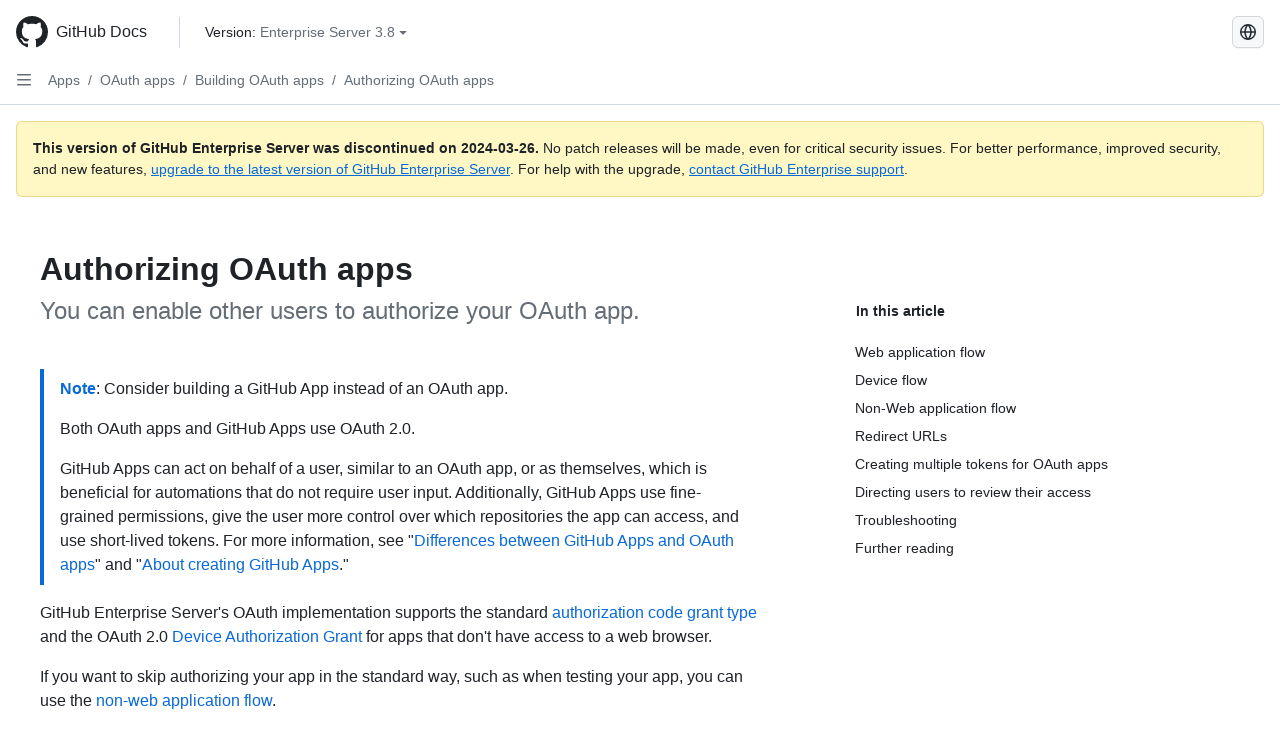

--- FILE ---
content_type: text/html; charset=utf-8
request_url: https://docs.github.com/en/enterprise-server@3.8/apps/oauth-apps/building-oauth-apps/authorizing-oauth-apps
body_size: 25637
content:
<!DOCTYPE html><html data-color-mode="auto" data-light-theme="light" data-dark-theme="dark" lang="en"><head><meta charset="utf-8"><meta name="viewport" content="width=device-width, initial-scale=1"><link rel="icon" type="image/png" href="https://github.github.com/docs-ghes-3.8/assets/cb-345/images/site/favicon.png"><meta name="google-site-verification" content="c1kuD-K2HIVF635lypcsWPoD4kilo5-jA_wBFyT4uMY"><title>Authorizing OAuth apps - GitHub Enterprise Server 3.8 Docs</title><meta name="description" content="You can enable other users to authorize your OAuth app."><link rel="alternate" hreflang="zh-Hans" href="https://docs.github.com/zh/enterprise-server@3.8/apps/oauth-apps/building-oauth-apps/authorizing-oauth-apps"><link rel="alternate" hreflang="es" href="https://docs.github.com/es/enterprise-server@3.8/apps/oauth-apps/building-oauth-apps/authorizing-oauth-apps"><link rel="alternate" hreflang="pt" href="https://docs.github.com/pt/enterprise-server@3.8/apps/oauth-apps/building-oauth-apps/authorizing-oauth-apps"><link rel="alternate" hreflang="ru" href="https://docs.github.com/ru/enterprise-server@3.8/apps/oauth-apps/building-oauth-apps/authorizing-oauth-apps"><link rel="alternate" hreflang="ja" href="https://docs.github.com/ja/enterprise-server@3.8/apps/oauth-apps/building-oauth-apps/authorizing-oauth-apps"><link rel="alternate" hreflang="fr" href="https://docs.github.com/fr/enterprise-server@3.8/apps/oauth-apps/building-oauth-apps/authorizing-oauth-apps"><link rel="alternate" hreflang="de" href="https://docs.github.com/de/enterprise-server@3.8/apps/oauth-apps/building-oauth-apps/authorizing-oauth-apps"><link rel="alternate" hreflang="ko" href="https://docs.github.com/ko/enterprise-server@3.8/apps/oauth-apps/building-oauth-apps/authorizing-oauth-apps"><meta name="keywords" content="OAuth apps"><meta name="path-language" content="en"><meta name="path-version" content="enterprise-server@3.8"><meta name="path-product" content="apps"><meta name="path-article" content="apps/oauth-apps/building-oauth-apps/authorizing-oauth-apps"><meta name="page-document-type" content="article"><meta name="status" content="200"><meta property="og:site_name" content="GitHub Docs"><meta property="og:title" content="Authorizing OAuth apps - GitHub Enterprise Server 3.8 Docs"><meta property="og:type" content="article"><meta property="og:url" content="http://localhost/en/enterprise-server@3.8/apps/oauth-apps/building-oauth-apps/authorizing-oauth-apps"><meta property="og:image" content="https://github.githubassets.com/images/modules/open_graph/github-logo.png"><meta name="next-head-count" content="27"><link rel="preload" href="https://docs.github.com/enterprise-server@3.8/_next/static/css/ba49bc91bfa50a5d.css" as="style"><link rel="stylesheet" href="https://docs.github.com/enterprise-server@3.8/_next/static/css/ba49bc91bfa50a5d.css" data-n-g=""><link rel="preload" href="https://docs.github.com/enterprise-server@3.8/_next/static/css/02285f03c707c766.css" as="style"><link rel="stylesheet" href="https://docs.github.com/enterprise-server@3.8/_next/static/css/02285f03c707c766.css" data-n-p=""><noscript data-n-css=""></noscript><script defer="" nomodule="" src="https://docs.github.com/enterprise-server@3.8/_next/static/chunks/polyfills-c67a75d1b6f99dc8.js"></script><script src="https://docs.github.com/enterprise-server@3.8/_next/static/chunks/webpack-e887821d6b98c224.js" defer=""></script><script src="https://docs.github.com/enterprise-server@3.8/_next/static/chunks/framework-314c182fa7e2bf37.js" defer=""></script><script src="https://docs.github.com/enterprise-server@3.8/_next/static/chunks/main-3e8cbee2c2bbc6e7.js" defer=""></script><script src="https://docs.github.com/enterprise-server@3.8/_next/static/chunks/pages/_app-d05f1c460e79bcff.js" defer=""></script><script src="https://docs.github.com/enterprise-server@3.8/_next/static/chunks/0e226fb0-3edd0fe00d22e833.js" defer=""></script><script src="https://docs.github.com/enterprise-server@3.8/_next/static/chunks/1966-717fedf0e8b1ed7d.js" defer=""></script><script src="https://docs.github.com/enterprise-server@3.8/_next/static/chunks/3094-b4a1aea542d8a448.js" defer=""></script><script src="https://docs.github.com/enterprise-server@3.8/_next/static/chunks/1026-4874c380f826c1a2.js" defer=""></script><script src="https://docs.github.com/enterprise-server@3.8/_next/static/chunks/7274-a95e534a31c337e1.js" defer=""></script><script src="https://docs.github.com/enterprise-server@3.8/_next/static/chunks/9991-25bcae793faa7efd.js" defer=""></script><script src="https://docs.github.com/enterprise-server@3.8/_next/static/chunks/6298-18547e16985ae536.js" defer=""></script><script src="https://docs.github.com/enterprise-server@3.8/_next/static/chunks/8528-f81b201cb18e261b.js" defer=""></script><script src="https://docs.github.com/enterprise-server@3.8/_next/static/chunks/pages/%5BversionId%5D/%5BproductId%5D/%5B...restPage%5D-adb1b02253a1832f.js" defer=""></script><style data-styled="" data-styled-version="5.3.5">.daAEFx{-webkit-transform:rotate(0deg);-ms-transform:rotate(0deg);transform:rotate(0deg);}/*!sc*/
.gzcJGA{-webkit-transform:rotate(180deg);-ms-transform:rotate(180deg);transform:rotate(180deg);}/*!sc*/
data-styled.g5[id="Octicon-sc-9kayk9-0"]{content:"daAEFx,gzcJGA,"}/*!sc*/
.cEhRXB{-webkit-box-pack:center;-webkit-justify-content:center;-ms-flex-pack:center;justify-content:center;}/*!sc*/
.dmdEgz{display:-webkit-box;display:-webkit-flex;display:-ms-flexbox;display:flex;pointer-events:none;}/*!sc*/
.hROlum{display:-webkit-box;display:-webkit-flex;display:-ms-flexbox;display:flex;-webkit-flex-direction:column;-ms-flex-direction:column;flex-direction:column;-webkit-box-flex:1;-webkit-flex-grow:1;-ms-flex-positive:1;flex-grow:1;min-width:0;}/*!sc*/
.iGPchh{-webkit-box-flex:1;-webkit-flex-grow:1;-ms-flex-positive:1;flex-grow:1;font-weight:400;}/*!sc*/
.Ywlla{list-style:none;}/*!sc*/
.cUxMoC{display:-webkit-box;display:-webkit-flex;display:-ms-flexbox;display:flex;-webkit-box-flex:1;-webkit-flex-grow:1;-ms-flex-positive:1;flex-grow:1;}/*!sc*/
.bQYDur{height:20px;-webkit-flex-shrink:0;-ms-flex-negative:0;flex-shrink:0;color:#656d76;margin-left:8px;font-weight:initial;}/*!sc*/
[data-variant="danger"]:hover .Box-sc-g0xbh4-0,[data-variant="danger"]:active .bQYDur{color:#1F2328;}/*!sc*/
.gMkIpo{padding:0;margin:0;display:none;}/*!sc*/
.gMkIpo *{font-size:14px;}/*!sc*/
.enEvIH{padding:0;margin:0;display:block;}/*!sc*/
.enEvIH *{font-size:14px;}/*!sc*/
.eQiQea{grid-area:topper;}/*!sc*/
.ijSsTo{grid-area:intro;}/*!sc*/
.giVcWX{-webkit-align-self:flex-start;-ms-flex-item-align:start;align-self:flex-start;grid-area:sidebar;}/*!sc*/
.kohLxz{grid-area:content;}/*!sc*/
data-styled.g6[id="Box-sc-g0xbh4-0"]{content:"cEhRXB,dmdEgz,hROlum,iGPchh,Ywlla,cUxMoC,bQYDur,gMkIpo,enEvIH,eQiQea,ijSsTo,giVcWX,kohLxz,"}/*!sc*/
.bebFBv{font-weight:600;font-size:32px;margin:0;font-size:14px;}/*!sc*/
@media (min-width:1012px) and (max-width:1400px){.bebFBv{margin-top:2rem;}}/*!sc*/
data-styled.g22[id="Heading__StyledHeading-sc-1c1dgg0-0"]{content:"bebFBv,"}/*!sc*/
.hgjakc{margin:0;padding-inline-start:0;padding-top:8px;padding-bottom:8px;}/*!sc*/
data-styled.g23[id="List__ListBox-sc-1x7olzq-0"]{content:"hgjakc,"}/*!sc*/
.bFlTuc{position:relative;display:-webkit-box;display:-webkit-flex;display:-ms-flexbox;display:flex;padding-left:0;padding-right:0;font-size:14px;padding-top:0;padding-bottom:0;line-height:20px;min-height:5px;margin-left:8px;margin-right:8px;border-radius:6px;-webkit-transition:background 33.333ms linear;transition:background 33.333ms linear;color:#1F2328;cursor:pointer;-webkit-appearance:none;-moz-appearance:none;appearance:none;background:unset;border:unset;width:calc(100% - 16px);font-family:unset;text-align:unset;margin-top:unset;margin-bottom:unset;}/*!sc*/
.bFlTuc[aria-disabled]{cursor:not-allowed;}/*!sc*/
.bFlTuc[aria-disabled] [data-component="ActionList.Checkbox"]{cursor:not-allowed;background-color:var(--color-input-disabled-bg,rgba(175,184,193,0.2));border-color:var(--color-input-disabled-bg,rgba(175,184,193,0.2));}/*!sc*/
@media (hover:hover) and (pointer:fine){.bFlTuc:hover:not([aria-disabled]){background-color:rgba(208,215,222,0.32);color:#1F2328;box-shadow:inset 0 0 0 max(1px,0.0625rem) rgba(0,0,0,0);}.bFlTuc:focus-visible,.bFlTuc > a:focus-visible{outline:none;border:2 solid;box-shadow:0 0 0 2px #0969da;}.bFlTuc:active:not([aria-disabled]){background-color:rgba(208,215,222,0.48);color:#1F2328;}}/*!sc*/
@media (forced-colors:active){.bFlTuc:focus{outline:solid 1px transparent !important;}}/*!sc*/
.bFlTuc [data-component="ActionList.Item--DividerContainer"]{position:relative;}/*!sc*/
.bFlTuc [data-component="ActionList.Item--DividerContainer"]::before{content:" ";display:block;position:absolute;width:100%;top:-7px;border:0 solid;border-top-width:0;border-color:var(--divider-color,transparent);}/*!sc*/
.bFlTuc:not(:first-of-type){--divider-color:rgba(208,215,222,0.48);}/*!sc*/
[data-component="ActionList.Divider"] + .Item__LiBox-sc-yeql7o-0{--divider-color:transparent !important;}/*!sc*/
.bFlTuc:hover:not([aria-disabled]),.bFlTuc:focus:not([aria-disabled]),.bFlTuc[data-focus-visible-added]:not([aria-disabled]){--divider-color:transparent;}/*!sc*/
.bFlTuc:hover:not([aria-disabled]) + .Item__LiBox-sc-yeql7o-0,.bFlTuc[data-focus-visible-added] + li{--divider-color:transparent;}/*!sc*/
.fOqRlj{position:relative;display:-webkit-box;display:-webkit-flex;display:-ms-flexbox;display:flex;padding-left:8px;padding-right:8px;padding-top:6px;padding-bottom:6px;line-height:20px;min-height:5px;margin-left:8px;margin-right:8px;border-radius:6px;-webkit-transition:background 33.333ms linear;transition:background 33.333ms linear;color:#1F2328;cursor:pointer;-webkit-appearance:none;-moz-appearance:none;appearance:none;background:unset;border:unset;width:calc(100% - 16px);font-family:unset;text-align:unset;margin-top:unset;margin-bottom:unset;}/*!sc*/
.fOqRlj[aria-disabled]{cursor:not-allowed;}/*!sc*/
.fOqRlj[aria-disabled] [data-component="ActionList.Checkbox"]{cursor:not-allowed;background-color:var(--color-input-disabled-bg,rgba(175,184,193,0.2));border-color:var(--color-input-disabled-bg,rgba(175,184,193,0.2));}/*!sc*/
@media (hover:hover) and (pointer:fine){.fOqRlj:hover:not([aria-disabled]){background-color:rgba(208,215,222,0.32);color:#1F2328;box-shadow:inset 0 0 0 max(1px,0.0625rem) rgba(0,0,0,0);}.fOqRlj:focus-visible,.fOqRlj > a:focus-visible{outline:none;border:2 solid;box-shadow:0 0 0 2px #0969da;}.fOqRlj:active:not([aria-disabled]){background-color:rgba(208,215,222,0.48);color:#1F2328;}}/*!sc*/
@media (forced-colors:active){.fOqRlj:focus{outline:solid 1px transparent !important;}}/*!sc*/
.fOqRlj [data-component="ActionList.Item--DividerContainer"]{position:relative;}/*!sc*/
.fOqRlj [data-component="ActionList.Item--DividerContainer"]::before{content:" ";display:block;position:absolute;width:100%;top:-7px;border:0 solid;border-top-width:0;border-color:var(--divider-color,transparent);}/*!sc*/
.fOqRlj:not(:first-of-type){--divider-color:rgba(208,215,222,0.48);}/*!sc*/
[data-component="ActionList.Divider"] + .Item__LiBox-sc-yeql7o-0{--divider-color:transparent !important;}/*!sc*/
.fOqRlj:hover:not([aria-disabled]),.fOqRlj:focus:not([aria-disabled]),.fOqRlj[data-focus-visible-added]:not([aria-disabled]){--divider-color:transparent;}/*!sc*/
.fOqRlj:hover:not([aria-disabled]) + .Item__LiBox-sc-yeql7o-0,.fOqRlj[data-focus-visible-added] + li{--divider-color:transparent;}/*!sc*/
.etDjxF{position:relative;display:-webkit-box;display:-webkit-flex;display:-ms-flexbox;display:flex;padding-left:16px;padding-right:8px;font-size:12px;padding-top:6px;padding-bottom:6px;line-height:20px;min-height:5px;margin-left:8px;margin-right:8px;border-radius:6px;-webkit-transition:background 33.333ms linear;transition:background 33.333ms linear;color:#1F2328;cursor:pointer;-webkit-appearance:none;-moz-appearance:none;appearance:none;background:unset;border:unset;width:calc(100% - 16px);font-family:unset;text-align:unset;margin-top:unset;margin-bottom:unset;}/*!sc*/
.etDjxF[aria-disabled]{cursor:not-allowed;}/*!sc*/
.etDjxF[aria-disabled] [data-component="ActionList.Checkbox"]{cursor:not-allowed;background-color:var(--color-input-disabled-bg,rgba(175,184,193,0.2));border-color:var(--color-input-disabled-bg,rgba(175,184,193,0.2));}/*!sc*/
@media (hover:hover) and (pointer:fine){.etDjxF:hover:not([aria-disabled]){background-color:rgba(208,215,222,0.32);color:#1F2328;box-shadow:inset 0 0 0 max(1px,0.0625rem) rgba(0,0,0,0);}.etDjxF:focus-visible,.etDjxF > a:focus-visible{outline:none;border:2 solid;box-shadow:0 0 0 2px #0969da;}.etDjxF:active:not([aria-disabled]){background-color:rgba(208,215,222,0.48);color:#1F2328;}}/*!sc*/
@media (forced-colors:active){.etDjxF:focus{outline:solid 1px transparent !important;}}/*!sc*/
.etDjxF [data-component="ActionList.Item--DividerContainer"]{position:relative;}/*!sc*/
.etDjxF [data-component="ActionList.Item--DividerContainer"]::before{content:" ";display:block;position:absolute;width:100%;top:-7px;border:0 solid;border-top-width:0;border-color:var(--divider-color,transparent);}/*!sc*/
.etDjxF:not(:first-of-type){--divider-color:rgba(208,215,222,0.48);}/*!sc*/
[data-component="ActionList.Divider"] + .Item__LiBox-sc-yeql7o-0{--divider-color:transparent !important;}/*!sc*/
.etDjxF:hover:not([aria-disabled]),.etDjxF:focus:not([aria-disabled]),.etDjxF[data-focus-visible-added]:not([aria-disabled]){--divider-color:transparent;}/*!sc*/
.etDjxF:hover:not([aria-disabled]) + .Item__LiBox-sc-yeql7o-0,.etDjxF[data-focus-visible-added] + li{--divider-color:transparent;}/*!sc*/
.hclmJd{position:relative;display:-webkit-box;display:-webkit-flex;display:-ms-flexbox;display:flex;padding-left:0;padding-right:0;font-size:14px;padding-top:0;padding-bottom:0;line-height:20px;min-height:5px;margin-left:8px;margin-right:8px;border-radius:6px;-webkit-transition:background 33.333ms linear;transition:background 33.333ms linear;color:#1F2328;cursor:pointer;-webkit-appearance:none;-moz-appearance:none;appearance:none;background:unset;border:unset;width:calc(100% - 16px);font-family:unset;text-align:unset;margin-top:unset;margin-bottom:unset;font-weight:600;background-color:rgba(208,215,222,0.24);}/*!sc*/
.hclmJd[aria-disabled]{cursor:not-allowed;}/*!sc*/
.hclmJd[aria-disabled] [data-component="ActionList.Checkbox"]{cursor:not-allowed;background-color:var(--color-input-disabled-bg,rgba(175,184,193,0.2));border-color:var(--color-input-disabled-bg,rgba(175,184,193,0.2));}/*!sc*/
@media (hover:hover) and (pointer:fine){.hclmJd:hover:not([aria-disabled]){background-color:rgba(208,215,222,0.32);color:#1F2328;box-shadow:inset 0 0 0 max(1px,0.0625rem) rgba(0,0,0,0);}.hclmJd:focus-visible,.hclmJd > a:focus-visible{outline:none;border:2 solid;box-shadow:0 0 0 2px #0969da;}.hclmJd:active:not([aria-disabled]){background-color:rgba(208,215,222,0.48);color:#1F2328;}}/*!sc*/
@media (forced-colors:active){.hclmJd:focus{outline:solid 1px transparent !important;}}/*!sc*/
.hclmJd [data-component="ActionList.Item--DividerContainer"]{position:relative;}/*!sc*/
.hclmJd [data-component="ActionList.Item--DividerContainer"]::before{content:" ";display:block;position:absolute;width:100%;top:-7px;border:0 solid;border-top-width:0;border-color:var(--divider-color,transparent);}/*!sc*/
.hclmJd:not(:first-of-type){--divider-color:rgba(208,215,222,0.48);}/*!sc*/
[data-component="ActionList.Divider"] + .Item__LiBox-sc-yeql7o-0{--divider-color:transparent !important;}/*!sc*/
.hclmJd:hover:not([aria-disabled]),.hclmJd:focus:not([aria-disabled]),.hclmJd[data-focus-visible-added]:not([aria-disabled]){--divider-color:transparent;}/*!sc*/
.hclmJd:hover:not([aria-disabled]) + .Item__LiBox-sc-yeql7o-0,.hclmJd[data-focus-visible-added] + li{--divider-color:transparent;}/*!sc*/
.hclmJd::after{position:absolute;top:calc(50% - 12px);left:-8px;width:4px;height:24px;content:"";background-color:#0969da;border-radius:6px;}/*!sc*/
data-styled.g25[id="Item__LiBox-sc-yeql7o-0"]{content:"bFlTuc,fOqRlj,etDjxF,hclmJd,"}/*!sc*/
.NyjZv{color:#0969da;-webkit-text-decoration:none;text-decoration:none;padding-left:8px;padding-right:8px;padding-top:6px;padding-bottom:6px;display:-webkit-box;display:-webkit-flex;display:-ms-flexbox;display:flex;-webkit-box-flex:1;-webkit-flex-grow:1;-ms-flex-positive:1;flex-grow:1;border-radius:6px;color:inherit;}/*!sc*/
.NyjZv:hover{-webkit-text-decoration:underline;text-decoration:underline;}/*!sc*/
.NyjZv:is(button){display:inline-block;padding:0;font-size:inherit;white-space:nowrap;cursor:pointer;-webkit-user-select:none;-moz-user-select:none;-ms-user-select:none;user-select:none;background-color:transparent;border:0;-webkit-appearance:none;-moz-appearance:none;appearance:none;}/*!sc*/
.NyjZv:hover{color:inherit;-webkit-text-decoration:none;text-decoration:none;}/*!sc*/
.cyYuMS{color:#0969da;-webkit-text-decoration:none;text-decoration:none;padding-left:16px;padding-right:8px;padding-top:6px;padding-bottom:6px;display:-webkit-box;display:-webkit-flex;display:-ms-flexbox;display:flex;-webkit-box-flex:1;-webkit-flex-grow:1;-ms-flex-positive:1;flex-grow:1;border-radius:6px;color:inherit;font-size:12px;font-weight:400;}/*!sc*/
.cyYuMS:hover{-webkit-text-decoration:underline;text-decoration:underline;}/*!sc*/
.cyYuMS:is(button){display:inline-block;padding:0;font-size:inherit;white-space:nowrap;cursor:pointer;-webkit-user-select:none;-moz-user-select:none;-ms-user-select:none;user-select:none;background-color:transparent;border:0;-webkit-appearance:none;-moz-appearance:none;appearance:none;}/*!sc*/
.cyYuMS:hover{color:inherit;-webkit-text-decoration:none;text-decoration:none;}/*!sc*/
.cOkRrb{color:#0969da;-webkit-text-decoration:none;text-decoration:none;padding-left:24px;padding-right:8px;padding-top:6px;padding-bottom:6px;display:-webkit-box;display:-webkit-flex;display:-ms-flexbox;display:flex;-webkit-box-flex:1;-webkit-flex-grow:1;-ms-flex-positive:1;flex-grow:1;border-radius:6px;color:inherit;font-size:12px;font-weight:400;}/*!sc*/
.cOkRrb:hover{-webkit-text-decoration:underline;text-decoration:underline;}/*!sc*/
.cOkRrb:is(button){display:inline-block;padding:0;font-size:inherit;white-space:nowrap;cursor:pointer;-webkit-user-select:none;-moz-user-select:none;-ms-user-select:none;user-select:none;background-color:transparent;border:0;-webkit-appearance:none;-moz-appearance:none;appearance:none;}/*!sc*/
.cOkRrb:hover{color:inherit;-webkit-text-decoration:none;text-decoration:none;}/*!sc*/
data-styled.g26[id="Link__StyledLink-sc-14289xe-0"]{content:"NyjZv,cyYuMS,cOkRrb,"}/*!sc*/
.kmxwYj{border-radius:6px;border:1px solid;border-color:transparent;font-family:inherit;font-weight:500;font-size:14px;cursor:pointer;-webkit-appearance:none;-moz-appearance:none;appearance:none;-webkit-user-select:none;-moz-user-select:none;-ms-user-select:none;user-select:none;-webkit-text-decoration:none;text-decoration:none;text-align:center;display:-webkit-box;display:-webkit-flex;display:-ms-flexbox;display:flex;-webkit-align-items:center;-webkit-box-align:center;-ms-flex-align:center;align-items:center;-webkit-box-pack:justify;-webkit-justify-content:space-between;-ms-flex-pack:justify;justify-content:space-between;height:32px;padding:0 12px;gap:8px;min-width:-webkit-max-content;min-width:-moz-max-content;min-width:max-content;-webkit-transition:80ms cubic-bezier(0.65,0,0.35,1);transition:80ms cubic-bezier(0.65,0,0.35,1);-webkit-transition-property:color,fill,background-color,border-color;transition-property:color,fill,background-color,border-color;color:#24292f;background-color:transparent;box-shadow:none;}/*!sc*/
.kmxwYj:focus:not(:disabled){box-shadow:none;outline:2px solid #0969da;outline-offset:-2px;}/*!sc*/
.kmxwYj:focus:not(:disabled):not(:focus-visible){outline:solid 1px transparent;}/*!sc*/
.kmxwYj:focus-visible:not(:disabled){box-shadow:none;outline:2px solid #0969da;outline-offset:-2px;}/*!sc*/
.kmxwYj[href]{display:-webkit-inline-box;display:-webkit-inline-flex;display:-ms-inline-flexbox;display:inline-flex;}/*!sc*/
.kmxwYj[href]:hover{-webkit-text-decoration:none;text-decoration:none;}/*!sc*/
.kmxwYj:hover{-webkit-transition-duration:80ms;transition-duration:80ms;}/*!sc*/
.kmxwYj:active{-webkit-transition:none;transition:none;}/*!sc*/
.kmxwYj:disabled{cursor:not-allowed;box-shadow:none;color:#8c959f;}/*!sc*/
.kmxwYj:disabled [data-component=ButtonCounter],.kmxwYj:disabled [data-component="leadingVisual"],.kmxwYj:disabled [data-component="trailingAction"]{color:inherit;}/*!sc*/
@media (forced-colors:active){.kmxwYj:focus{outline:solid 1px transparent;}}/*!sc*/
.kmxwYj [data-component=ButtonCounter]{font-size:12px;}/*!sc*/
.kmxwYj[data-component=IconButton]{display:inline-grid;padding:unset;place-content:center;width:32px;min-width:unset;}/*!sc*/
.kmxwYj[data-size="small"]{padding:0 8px;height:28px;gap:4px;font-size:12px;}/*!sc*/
.kmxwYj[data-size="small"] [data-component="text"]{line-height:calc(20 / 12);}/*!sc*/
.kmxwYj[data-size="small"] [data-component=ButtonCounter]{font-size:12px;}/*!sc*/
.kmxwYj[data-size="small"] [data-component="buttonContent"] > :not(:last-child){margin-right:4px;}/*!sc*/
.kmxwYj[data-size="small"][data-component=IconButton]{width:28px;padding:unset;}/*!sc*/
.kmxwYj[data-size="large"]{padding:0 16px;height:40px;gap:8px;}/*!sc*/
.kmxwYj[data-size="large"] [data-component="buttonContent"] > :not(:last-child){margin-right:8px;}/*!sc*/
.kmxwYj[data-size="large"][data-component=IconButton]{width:40px;padding:unset;}/*!sc*/
.kmxwYj[data-block="block"]{width:100%;}/*!sc*/
.kmxwYj [data-component="leadingVisual"]{grid-area:leadingVisual;color:#656d76;}/*!sc*/
.kmxwYj [data-component="text"]{grid-area:text;line-height:calc(20/14);white-space:nowrap;}/*!sc*/
.kmxwYj [data-component="trailingVisual"]{grid-area:trailingVisual;}/*!sc*/
.kmxwYj [data-component="trailingAction"]{margin-right:-4px;color:#656d76;}/*!sc*/
.kmxwYj [data-component="buttonContent"]{-webkit-flex:1 0 auto;-ms-flex:1 0 auto;flex:1 0 auto;display:grid;grid-template-areas:"leadingVisual text trailingVisual";grid-template-columns:min-content minmax(0,auto) min-content;-webkit-align-items:center;-webkit-box-align:center;-ms-flex-align:center;align-items:center;-webkit-align-content:center;-ms-flex-line-pack:center;align-content:center;}/*!sc*/
.kmxwYj [data-component="buttonContent"] > :not(:last-child){margin-right:8px;}/*!sc*/
.kmxwYj:hover:not([disabled]){background-color:rgba(208,215,222,0.32);}/*!sc*/
.kmxwYj:active:not([disabled]){background-color:rgba(208,215,222,0.48);}/*!sc*/
.kmxwYj[aria-expanded=true]{background-color:rgba(208,215,222,0.24);}/*!sc*/
.kmxwYj[data-component="IconButton"][data-no-visuals]{color:#656d76;}/*!sc*/
.kmxwYj[data-no-visuals]{color:#0969da;}/*!sc*/
.kmxwYj:has([data-component="ButtonCounter"]){color:#24292f;}/*!sc*/
.kmxwYj:disabled[data-no-visuals]{color:#8c959f;}/*!sc*/
.kmxwYj:disabled[data-no-visuals] [data-component=ButtonCounter]{color:inherit;}/*!sc*/
.kmxwYj{height:auto;text-align:left;}/*!sc*/
.kmxwYj span:first-child{display:inline;}/*!sc*/
.ctzMFf{border-radius:6px;border:1px solid;border-color:var(--button-default-borderColor-rest,rgba(31,35,40,0.15));font-family:inherit;font-weight:500;font-size:14px;cursor:pointer;-webkit-appearance:none;-moz-appearance:none;appearance:none;-webkit-user-select:none;-moz-user-select:none;-ms-user-select:none;user-select:none;-webkit-text-decoration:none;text-decoration:none;text-align:center;display:-webkit-box;display:-webkit-flex;display:-ms-flexbox;display:flex;-webkit-align-items:center;-webkit-box-align:center;-ms-flex-align:center;align-items:center;-webkit-box-pack:justify;-webkit-justify-content:space-between;-ms-flex-pack:justify;justify-content:space-between;height:32px;padding:0 12px;gap:8px;min-width:-webkit-max-content;min-width:-moz-max-content;min-width:max-content;-webkit-transition:80ms cubic-bezier(0.65,0,0.35,1);transition:80ms cubic-bezier(0.65,0,0.35,1);-webkit-transition-property:color,fill,background-color,border-color;transition-property:color,fill,background-color,border-color;color:#24292f;background-color:#f6f8fa;box-shadow:0 1px 0 rgba(31,35,40,0.04),inset 0 1px 0 rgba(255,255,255,0.25);}/*!sc*/
.ctzMFf:focus:not(:disabled){box-shadow:none;outline:2px solid #0969da;outline-offset:-2px;}/*!sc*/
.ctzMFf:focus:not(:disabled):not(:focus-visible){outline:solid 1px transparent;}/*!sc*/
.ctzMFf:focus-visible:not(:disabled){box-shadow:none;outline:2px solid #0969da;outline-offset:-2px;}/*!sc*/
.ctzMFf[href]{display:-webkit-inline-box;display:-webkit-inline-flex;display:-ms-inline-flexbox;display:inline-flex;}/*!sc*/
.ctzMFf[href]:hover{-webkit-text-decoration:none;text-decoration:none;}/*!sc*/
.ctzMFf:hover{-webkit-transition-duration:80ms;transition-duration:80ms;}/*!sc*/
.ctzMFf:active{-webkit-transition:none;transition:none;}/*!sc*/
.ctzMFf:disabled{cursor:not-allowed;box-shadow:none;color:#8c959f;}/*!sc*/
.ctzMFf:disabled [data-component=ButtonCounter]{color:inherit;}/*!sc*/
@media (forced-colors:active){.ctzMFf:focus{outline:solid 1px transparent;}}/*!sc*/
.ctzMFf [data-component=ButtonCounter]{font-size:12px;}/*!sc*/
.ctzMFf[data-component=IconButton]{display:inline-grid;padding:unset;place-content:center;width:32px;min-width:unset;}/*!sc*/
.ctzMFf[data-size="small"]{padding:0 8px;height:28px;gap:4px;font-size:12px;}/*!sc*/
.ctzMFf[data-size="small"] [data-component="text"]{line-height:calc(20 / 12);}/*!sc*/
.ctzMFf[data-size="small"] [data-component=ButtonCounter]{font-size:12px;}/*!sc*/
.ctzMFf[data-size="small"] [data-component="buttonContent"] > :not(:last-child){margin-right:4px;}/*!sc*/
.ctzMFf[data-size="small"][data-component=IconButton]{width:28px;padding:unset;}/*!sc*/
.ctzMFf[data-size="large"]{padding:0 16px;height:40px;gap:8px;}/*!sc*/
.ctzMFf[data-size="large"] [data-component="buttonContent"] > :not(:last-child){margin-right:8px;}/*!sc*/
.ctzMFf[data-size="large"][data-component=IconButton]{width:40px;padding:unset;}/*!sc*/
.ctzMFf[data-block="block"]{width:100%;}/*!sc*/
.ctzMFf [data-component="leadingVisual"]{grid-area:leadingVisual;}/*!sc*/
.ctzMFf [data-component="text"]{grid-area:text;line-height:calc(20/14);white-space:nowrap;}/*!sc*/
.ctzMFf [data-component="trailingVisual"]{grid-area:trailingVisual;}/*!sc*/
.ctzMFf [data-component="trailingAction"]{margin-right:-4px;}/*!sc*/
.ctzMFf [data-component="buttonContent"]{-webkit-flex:1 0 auto;-ms-flex:1 0 auto;flex:1 0 auto;display:grid;grid-template-areas:"leadingVisual text trailingVisual";grid-template-columns:min-content minmax(0,auto) min-content;-webkit-align-items:center;-webkit-box-align:center;-ms-flex-align:center;align-items:center;-webkit-align-content:center;-ms-flex-line-pack:center;align-content:center;}/*!sc*/
.ctzMFf [data-component="buttonContent"] > :not(:last-child){margin-right:8px;}/*!sc*/
.ctzMFf:hover:not([disabled]){background-color:#f3f4f6;border-color:var(--button-default-borderColor-hover,rgba(31,35,40,0.15));}/*!sc*/
.ctzMFf:active:not([disabled]){background-color:hsla(220,14%,93%,1);border-color:var(--button-default-borderColor-active,rgba(31,35,40,0.15));}/*!sc*/
.ctzMFf[aria-expanded=true]{background-color:hsla(220,14%,93%,1);border-color:var(--button-default-borderColor-active,rgba(31,35,40,0.15));}/*!sc*/
.ctzMFf [data-component="leadingVisual"],.ctzMFf [data-component="trailingVisual"],.ctzMFf [data-component="trailingAction"]{color:var(--button-color,#656d76);}/*!sc*/
.ctzMFf[data-no-visuals]{border-top-left-radius:unset;border-bottom-left-radius:unset;}/*!sc*/
.gPJIFz{border-radius:6px;border:1px solid;border-color:var(--button-default-borderColor-rest,rgba(31,35,40,0.15));font-family:inherit;font-weight:500;font-size:14px;cursor:pointer;-webkit-appearance:none;-moz-appearance:none;appearance:none;-webkit-user-select:none;-moz-user-select:none;-ms-user-select:none;user-select:none;-webkit-text-decoration:none;text-decoration:none;text-align:center;display:-webkit-box;display:-webkit-flex;display:-ms-flexbox;display:flex;-webkit-align-items:center;-webkit-box-align:center;-ms-flex-align:center;align-items:center;-webkit-box-pack:justify;-webkit-justify-content:space-between;-ms-flex-pack:justify;justify-content:space-between;height:32px;padding:0 12px;gap:8px;min-width:-webkit-max-content;min-width:-moz-max-content;min-width:max-content;-webkit-transition:80ms cubic-bezier(0.65,0,0.35,1);transition:80ms cubic-bezier(0.65,0,0.35,1);-webkit-transition-property:color,fill,background-color,border-color;transition-property:color,fill,background-color,border-color;color:#24292f;background-color:#f6f8fa;box-shadow:0 1px 0 rgba(31,35,40,0.04),inset 0 1px 0 rgba(255,255,255,0.25);}/*!sc*/
.gPJIFz:focus:not(:disabled){box-shadow:none;outline:2px solid #0969da;outline-offset:-2px;}/*!sc*/
.gPJIFz:focus:not(:disabled):not(:focus-visible){outline:solid 1px transparent;}/*!sc*/
.gPJIFz:focus-visible:not(:disabled){box-shadow:none;outline:2px solid #0969da;outline-offset:-2px;}/*!sc*/
.gPJIFz[href]{display:-webkit-inline-box;display:-webkit-inline-flex;display:-ms-inline-flexbox;display:inline-flex;}/*!sc*/
.gPJIFz[href]:hover{-webkit-text-decoration:none;text-decoration:none;}/*!sc*/
.gPJIFz:hover{-webkit-transition-duration:80ms;transition-duration:80ms;}/*!sc*/
.gPJIFz:active{-webkit-transition:none;transition:none;}/*!sc*/
.gPJIFz:disabled{cursor:not-allowed;box-shadow:none;color:#8c959f;}/*!sc*/
.gPJIFz:disabled [data-component=ButtonCounter]{color:inherit;}/*!sc*/
@media (forced-colors:active){.gPJIFz:focus{outline:solid 1px transparent;}}/*!sc*/
.gPJIFz [data-component=ButtonCounter]{font-size:12px;}/*!sc*/
.gPJIFz[data-component=IconButton]{display:inline-grid;padding:unset;place-content:center;width:32px;min-width:unset;}/*!sc*/
.gPJIFz[data-size="small"]{padding:0 8px;height:28px;gap:4px;font-size:12px;}/*!sc*/
.gPJIFz[data-size="small"] [data-component="text"]{line-height:calc(20 / 12);}/*!sc*/
.gPJIFz[data-size="small"] [data-component=ButtonCounter]{font-size:12px;}/*!sc*/
.gPJIFz[data-size="small"] [data-component="buttonContent"] > :not(:last-child){margin-right:4px;}/*!sc*/
.gPJIFz[data-size="small"][data-component=IconButton]{width:28px;padding:unset;}/*!sc*/
.gPJIFz[data-size="large"]{padding:0 16px;height:40px;gap:8px;}/*!sc*/
.gPJIFz[data-size="large"] [data-component="buttonContent"] > :not(:last-child){margin-right:8px;}/*!sc*/
.gPJIFz[data-size="large"][data-component=IconButton]{width:40px;padding:unset;}/*!sc*/
.gPJIFz[data-block="block"]{width:100%;}/*!sc*/
.gPJIFz [data-component="leadingVisual"]{grid-area:leadingVisual;}/*!sc*/
.gPJIFz [data-component="text"]{grid-area:text;line-height:calc(20/14);white-space:nowrap;}/*!sc*/
.gPJIFz [data-component="trailingVisual"]{grid-area:trailingVisual;}/*!sc*/
.gPJIFz [data-component="trailingAction"]{margin-right:-4px;}/*!sc*/
.gPJIFz [data-component="buttonContent"]{-webkit-flex:1 0 auto;-ms-flex:1 0 auto;flex:1 0 auto;display:grid;grid-template-areas:"leadingVisual text trailingVisual";grid-template-columns:min-content minmax(0,auto) min-content;-webkit-align-items:center;-webkit-box-align:center;-ms-flex-align:center;align-items:center;-webkit-align-content:center;-ms-flex-line-pack:center;align-content:center;}/*!sc*/
.gPJIFz [data-component="buttonContent"] > :not(:last-child){margin-right:8px;}/*!sc*/
.gPJIFz:hover:not([disabled]){background-color:#f3f4f6;border-color:var(--button-default-borderColor-hover,rgba(31,35,40,0.15));}/*!sc*/
.gPJIFz:active:not([disabled]){background-color:hsla(220,14%,93%,1);border-color:var(--button-default-borderColor-active,rgba(31,35,40,0.15));}/*!sc*/
.gPJIFz[aria-expanded=true]{background-color:hsla(220,14%,93%,1);border-color:var(--button-default-borderColor-active,rgba(31,35,40,0.15));}/*!sc*/
.gPJIFz [data-component="leadingVisual"],.gPJIFz [data-component="trailingVisual"],.gPJIFz [data-component="trailingAction"]{color:var(--button-color,#656d76);}/*!sc*/
.lfyvAm{border-radius:6px;border:1px solid;border-color:var(--button-default-borderColor-rest,rgba(31,35,40,0.15));font-family:inherit;font-weight:500;font-size:14px;cursor:pointer;-webkit-appearance:none;-moz-appearance:none;appearance:none;-webkit-user-select:none;-moz-user-select:none;-ms-user-select:none;user-select:none;-webkit-text-decoration:none;text-decoration:none;text-align:center;display:-webkit-box;display:-webkit-flex;display:-ms-flexbox;display:flex;-webkit-align-items:center;-webkit-box-align:center;-ms-flex-align:center;align-items:center;-webkit-box-pack:justify;-webkit-justify-content:space-between;-ms-flex-pack:justify;justify-content:space-between;height:32px;padding:0 12px;gap:8px;min-width:-webkit-max-content;min-width:-moz-max-content;min-width:max-content;-webkit-transition:80ms cubic-bezier(0.65,0,0.35,1);transition:80ms cubic-bezier(0.65,0,0.35,1);-webkit-transition-property:color,fill,background-color,border-color;transition-property:color,fill,background-color,border-color;color:#24292f;background-color:#f6f8fa;box-shadow:0 1px 0 rgba(31,35,40,0.04),inset 0 1px 0 rgba(255,255,255,0.25);}/*!sc*/
.lfyvAm:focus:not(:disabled){box-shadow:none;outline:2px solid #0969da;outline-offset:-2px;}/*!sc*/
.lfyvAm:focus:not(:disabled):not(:focus-visible){outline:solid 1px transparent;}/*!sc*/
.lfyvAm:focus-visible:not(:disabled){box-shadow:none;outline:2px solid #0969da;outline-offset:-2px;}/*!sc*/
.lfyvAm[href]{display:-webkit-inline-box;display:-webkit-inline-flex;display:-ms-inline-flexbox;display:inline-flex;}/*!sc*/
.lfyvAm[href]:hover{-webkit-text-decoration:none;text-decoration:none;}/*!sc*/
.lfyvAm:hover{-webkit-transition-duration:80ms;transition-duration:80ms;}/*!sc*/
.lfyvAm:active{-webkit-transition:none;transition:none;}/*!sc*/
.lfyvAm:disabled{cursor:not-allowed;box-shadow:none;color:#8c959f;}/*!sc*/
.lfyvAm:disabled [data-component=ButtonCounter]{color:inherit;}/*!sc*/
@media (forced-colors:active){.lfyvAm:focus{outline:solid 1px transparent;}}/*!sc*/
.lfyvAm [data-component=ButtonCounter]{font-size:12px;}/*!sc*/
.lfyvAm[data-component=IconButton]{display:inline-grid;padding:unset;place-content:center;width:32px;min-width:unset;}/*!sc*/
.lfyvAm[data-size="small"]{padding:0 8px;height:28px;gap:4px;font-size:12px;}/*!sc*/
.lfyvAm[data-size="small"] [data-component="text"]{line-height:calc(20 / 12);}/*!sc*/
.lfyvAm[data-size="small"] [data-component=ButtonCounter]{font-size:12px;}/*!sc*/
.lfyvAm[data-size="small"] [data-component="buttonContent"] > :not(:last-child){margin-right:4px;}/*!sc*/
.lfyvAm[data-size="small"][data-component=IconButton]{width:28px;padding:unset;}/*!sc*/
.lfyvAm[data-size="large"]{padding:0 16px;height:40px;gap:8px;}/*!sc*/
.lfyvAm[data-size="large"] [data-component="buttonContent"] > :not(:last-child){margin-right:8px;}/*!sc*/
.lfyvAm[data-size="large"][data-component=IconButton]{width:40px;padding:unset;}/*!sc*/
.lfyvAm[data-block="block"]{width:100%;}/*!sc*/
.lfyvAm [data-component="leadingVisual"]{grid-area:leadingVisual;}/*!sc*/
.lfyvAm [data-component="text"]{grid-area:text;line-height:calc(20/14);white-space:nowrap;}/*!sc*/
.lfyvAm [data-component="trailingVisual"]{grid-area:trailingVisual;}/*!sc*/
.lfyvAm [data-component="trailingAction"]{margin-right:-4px;}/*!sc*/
.lfyvAm [data-component="buttonContent"]{-webkit-flex:1 0 auto;-ms-flex:1 0 auto;flex:1 0 auto;display:grid;grid-template-areas:"leadingVisual text trailingVisual";grid-template-columns:min-content minmax(0,auto) min-content;-webkit-align-items:center;-webkit-box-align:center;-ms-flex-align:center;align-items:center;-webkit-align-content:center;-ms-flex-line-pack:center;align-content:center;}/*!sc*/
.lfyvAm [data-component="buttonContent"] > :not(:last-child){margin-right:8px;}/*!sc*/
.lfyvAm:hover:not([disabled]){background-color:#f3f4f6;border-color:var(--button-default-borderColor-hover,rgba(31,35,40,0.15));}/*!sc*/
.lfyvAm:active:not([disabled]){background-color:hsla(220,14%,93%,1);border-color:var(--button-default-borderColor-active,rgba(31,35,40,0.15));}/*!sc*/
.lfyvAm[aria-expanded=true]{background-color:hsla(220,14%,93%,1);border-color:var(--button-default-borderColor-active,rgba(31,35,40,0.15));}/*!sc*/
.lfyvAm [data-component="leadingVisual"],.lfyvAm [data-component="trailingVisual"],.lfyvAm [data-component="trailingAction"]{color:var(--button-color,#656d76);}/*!sc*/
.lfyvAm[data-no-visuals]{display:none;}/*!sc*/
.LjTFK{border-radius:6px;border:1px solid;border-color:var(--button-default-borderColor-rest,rgba(31,35,40,0.15));font-family:inherit;font-weight:500;font-size:14px;cursor:pointer;-webkit-appearance:none;-moz-appearance:none;appearance:none;-webkit-user-select:none;-moz-user-select:none;-ms-user-select:none;user-select:none;-webkit-text-decoration:none;text-decoration:none;text-align:center;display:-webkit-box;display:-webkit-flex;display:-ms-flexbox;display:flex;-webkit-align-items:center;-webkit-box-align:center;-ms-flex-align:center;align-items:center;-webkit-box-pack:justify;-webkit-justify-content:space-between;-ms-flex-pack:justify;justify-content:space-between;height:32px;padding:0 12px;gap:8px;min-width:-webkit-max-content;min-width:-moz-max-content;min-width:max-content;-webkit-transition:80ms cubic-bezier(0.65,0,0.35,1);transition:80ms cubic-bezier(0.65,0,0.35,1);-webkit-transition-property:color,fill,background-color,border-color;transition-property:color,fill,background-color,border-color;color:#24292f;background-color:#f6f8fa;box-shadow:0 1px 0 rgba(31,35,40,0.04),inset 0 1px 0 rgba(255,255,255,0.25);}/*!sc*/
.LjTFK:focus:not(:disabled){box-shadow:none;outline:2px solid #0969da;outline-offset:-2px;}/*!sc*/
.LjTFK:focus:not(:disabled):not(:focus-visible){outline:solid 1px transparent;}/*!sc*/
.LjTFK:focus-visible:not(:disabled){box-shadow:none;outline:2px solid #0969da;outline-offset:-2px;}/*!sc*/
.LjTFK[href]{display:-webkit-inline-box;display:-webkit-inline-flex;display:-ms-inline-flexbox;display:inline-flex;}/*!sc*/
.LjTFK[href]:hover{-webkit-text-decoration:none;text-decoration:none;}/*!sc*/
.LjTFK:hover{-webkit-transition-duration:80ms;transition-duration:80ms;}/*!sc*/
.LjTFK:active{-webkit-transition:none;transition:none;}/*!sc*/
.LjTFK:disabled{cursor:not-allowed;box-shadow:none;color:#8c959f;}/*!sc*/
.LjTFK:disabled [data-component=ButtonCounter]{color:inherit;}/*!sc*/
@media (forced-colors:active){.LjTFK:focus{outline:solid 1px transparent;}}/*!sc*/
.LjTFK [data-component=ButtonCounter]{font-size:12px;}/*!sc*/
.LjTFK[data-component=IconButton]{display:inline-grid;padding:unset;place-content:center;width:32px;min-width:unset;}/*!sc*/
.LjTFK[data-size="small"]{padding:0 8px;height:28px;gap:4px;font-size:12px;}/*!sc*/
.LjTFK[data-size="small"] [data-component="text"]{line-height:calc(20 / 12);}/*!sc*/
.LjTFK[data-size="small"] [data-component=ButtonCounter]{font-size:12px;}/*!sc*/
.LjTFK[data-size="small"] [data-component="buttonContent"] > :not(:last-child){margin-right:4px;}/*!sc*/
.LjTFK[data-size="small"][data-component=IconButton]{width:28px;padding:unset;}/*!sc*/
.LjTFK[data-size="large"]{padding:0 16px;height:40px;gap:8px;}/*!sc*/
.LjTFK[data-size="large"] [data-component="buttonContent"] > :not(:last-child){margin-right:8px;}/*!sc*/
.LjTFK[data-size="large"][data-component=IconButton]{width:40px;padding:unset;}/*!sc*/
.LjTFK[data-block="block"]{width:100%;}/*!sc*/
.LjTFK [data-component="leadingVisual"]{grid-area:leadingVisual;}/*!sc*/
.LjTFK [data-component="text"]{grid-area:text;line-height:calc(20/14);white-space:nowrap;}/*!sc*/
.LjTFK [data-component="trailingVisual"]{grid-area:trailingVisual;}/*!sc*/
.LjTFK [data-component="trailingAction"]{margin-right:-4px;}/*!sc*/
.LjTFK [data-component="buttonContent"]{-webkit-flex:1 0 auto;-ms-flex:1 0 auto;flex:1 0 auto;display:grid;grid-template-areas:"leadingVisual text trailingVisual";grid-template-columns:min-content minmax(0,auto) min-content;-webkit-align-items:center;-webkit-box-align:center;-ms-flex-align:center;align-items:center;-webkit-align-content:center;-ms-flex-line-pack:center;align-content:center;}/*!sc*/
.LjTFK [data-component="buttonContent"] > :not(:last-child){margin-right:8px;}/*!sc*/
.LjTFK:hover:not([disabled]){background-color:#f3f4f6;border-color:var(--button-default-borderColor-hover,rgba(31,35,40,0.15));}/*!sc*/
.LjTFK:active:not([disabled]){background-color:hsla(220,14%,93%,1);border-color:var(--button-default-borderColor-active,rgba(31,35,40,0.15));}/*!sc*/
.LjTFK[aria-expanded=true]{background-color:hsla(220,14%,93%,1);border-color:var(--button-default-borderColor-active,rgba(31,35,40,0.15));}/*!sc*/
.LjTFK [data-component="leadingVisual"],.LjTFK [data-component="trailingVisual"],.LjTFK [data-component="trailingAction"]{color:var(--button-color,#656d76);}/*!sc*/
.LjTFK[data-no-visuals]{margin-left:16px;}/*!sc*/
@media (min-width:768px){.LjTFK[data-no-visuals]{margin-left:0;}}/*!sc*/
@media (min-width:1012px){.LjTFK[data-no-visuals]{display:none;}}/*!sc*/
.biItwq{border-radius:6px;border:1px solid;border-color:transparent;font-family:inherit;font-weight:500;font-size:14px;cursor:pointer;-webkit-appearance:none;-moz-appearance:none;appearance:none;-webkit-user-select:none;-moz-user-select:none;-ms-user-select:none;user-select:none;-webkit-text-decoration:none;text-decoration:none;text-align:center;display:-webkit-box;display:-webkit-flex;display:-ms-flexbox;display:flex;-webkit-align-items:center;-webkit-box-align:center;-ms-flex-align:center;align-items:center;-webkit-box-pack:justify;-webkit-justify-content:space-between;-ms-flex-pack:justify;justify-content:space-between;height:32px;padding:0 12px;gap:8px;min-width:-webkit-max-content;min-width:-moz-max-content;min-width:max-content;-webkit-transition:80ms cubic-bezier(0.65,0,0.35,1);transition:80ms cubic-bezier(0.65,0,0.35,1);-webkit-transition-property:color,fill,background-color,border-color;transition-property:color,fill,background-color,border-color;color:#24292f;background-color:transparent;box-shadow:none;}/*!sc*/
.biItwq:focus:not(:disabled){box-shadow:none;outline:2px solid #0969da;outline-offset:-2px;}/*!sc*/
.biItwq:focus:not(:disabled):not(:focus-visible){outline:solid 1px transparent;}/*!sc*/
.biItwq:focus-visible:not(:disabled){box-shadow:none;outline:2px solid #0969da;outline-offset:-2px;}/*!sc*/
.biItwq[href]{display:-webkit-inline-box;display:-webkit-inline-flex;display:-ms-inline-flexbox;display:inline-flex;}/*!sc*/
.biItwq[href]:hover{-webkit-text-decoration:none;text-decoration:none;}/*!sc*/
.biItwq:hover{-webkit-transition-duration:80ms;transition-duration:80ms;}/*!sc*/
.biItwq:active{-webkit-transition:none;transition:none;}/*!sc*/
.biItwq:disabled{cursor:not-allowed;box-shadow:none;color:#8c959f;}/*!sc*/
.biItwq:disabled [data-component=ButtonCounter],.biItwq:disabled [data-component="leadingVisual"],.biItwq:disabled [data-component="trailingAction"]{color:inherit;}/*!sc*/
@media (forced-colors:active){.biItwq:focus{outline:solid 1px transparent;}}/*!sc*/
.biItwq [data-component=ButtonCounter]{font-size:12px;}/*!sc*/
.biItwq[data-component=IconButton]{display:inline-grid;padding:unset;place-content:center;width:32px;min-width:unset;}/*!sc*/
.biItwq[data-size="small"]{padding:0 8px;height:28px;gap:4px;font-size:12px;}/*!sc*/
.biItwq[data-size="small"] [data-component="text"]{line-height:calc(20 / 12);}/*!sc*/
.biItwq[data-size="small"] [data-component=ButtonCounter]{font-size:12px;}/*!sc*/
.biItwq[data-size="small"] [data-component="buttonContent"] > :not(:last-child){margin-right:4px;}/*!sc*/
.biItwq[data-size="small"][data-component=IconButton]{width:28px;padding:unset;}/*!sc*/
.biItwq[data-size="large"]{padding:0 16px;height:40px;gap:8px;}/*!sc*/
.biItwq[data-size="large"] [data-component="buttonContent"] > :not(:last-child){margin-right:8px;}/*!sc*/
.biItwq[data-size="large"][data-component=IconButton]{width:40px;padding:unset;}/*!sc*/
.biItwq[data-block="block"]{width:100%;}/*!sc*/
.biItwq [data-component="leadingVisual"]{grid-area:leadingVisual;color:#656d76;}/*!sc*/
.biItwq [data-component="text"]{grid-area:text;line-height:calc(20/14);white-space:nowrap;}/*!sc*/
.biItwq [data-component="trailingVisual"]{grid-area:trailingVisual;}/*!sc*/
.biItwq [data-component="trailingAction"]{margin-right:-4px;color:#656d76;}/*!sc*/
.biItwq [data-component="buttonContent"]{-webkit-flex:1 0 auto;-ms-flex:1 0 auto;flex:1 0 auto;display:grid;grid-template-areas:"leadingVisual text trailingVisual";grid-template-columns:min-content minmax(0,auto) min-content;-webkit-align-items:center;-webkit-box-align:center;-ms-flex-align:center;align-items:center;-webkit-align-content:center;-ms-flex-line-pack:center;align-content:center;}/*!sc*/
.biItwq [data-component="buttonContent"] > :not(:last-child){margin-right:8px;}/*!sc*/
.biItwq:hover:not([disabled]){background-color:rgba(208,215,222,0.32);}/*!sc*/
.biItwq:active:not([disabled]){background-color:rgba(208,215,222,0.48);}/*!sc*/
.biItwq[aria-expanded=true]{background-color:rgba(208,215,222,0.24);}/*!sc*/
.biItwq[data-component="IconButton"][data-no-visuals]{color:#656d76;}/*!sc*/
.biItwq[data-no-visuals]{color:#0969da;}/*!sc*/
.biItwq:has([data-component="ButtonCounter"]){color:#24292f;}/*!sc*/
.biItwq:disabled[data-no-visuals]{color:#8c959f;}/*!sc*/
.biItwq:disabled[data-no-visuals] [data-component=ButtonCounter]{color:inherit;}/*!sc*/
data-styled.g27[id="types__StyledButton-sc-ws60qy-0"]{content:"kmxwYj,ctzMFf,gPJIFz,lfyvAm,LjTFK,biItwq,"}/*!sc*/
.bwNwji{font-size:14px;line-height:20px;color:#1F2328;vertical-align:middle;background-color:#ffffff;border:1px solid var(--control-borderColor-rest,#d0d7de);border-radius:6px;outline:none;box-shadow:inset 0 1px 0 rgba(208,215,222,0.2);display:-webkit-inline-box;display:-webkit-inline-flex;display:-ms-inline-flexbox;display:inline-flex;-webkit-align-items:stretch;-webkit-box-align:stretch;-ms-flex-align:stretch;align-items:stretch;min-height:32px;width:100%;height:2rem;-webkit-transition:width 0.3s ease-in-out;transition:width 0.3s ease-in-out;border-bottom-right-radius:unset;border-top-right-radius:unset;border-right:none;min-width:15rem;}/*!sc*/
.bwNwji input,.bwNwji textarea{cursor:text;}/*!sc*/
.bwNwji select{cursor:pointer;}/*!sc*/
.bwNwji::-webkit-input-placeholder{color:#6e7781;}/*!sc*/
.bwNwji::-moz-placeholder{color:#6e7781;}/*!sc*/
.bwNwji:-ms-input-placeholder{color:#6e7781;}/*!sc*/
.bwNwji::placeholder{color:#6e7781;}/*!sc*/
.bwNwji:focus-within{border-color:#0969da;outline:none;box-shadow:inset 0 0 0 1px #0969da;}/*!sc*/
.bwNwji > textarea{padding:12px;}/*!sc*/
@media (min-width:768px){.bwNwji{font-size:14px;}}/*!sc*/
data-styled.g37[id="TextInputWrapper__TextInputBaseWrapper-sc-1mqhpbi-0"]{content:"bwNwji,"}/*!sc*/
.erLEIl{background-repeat:no-repeat;background-position:right 8px center;padding-left:0;padding-right:0;width:100%;height:2rem;-webkit-transition:width 0.3s ease-in-out;transition:width 0.3s ease-in-out;border-bottom-right-radius:unset;border-top-right-radius:unset;border-right:none;min-width:15rem;}/*!sc*/
.erLEIl > :not(:last-child){margin-right:8px;}/*!sc*/
.erLEIl .TextInput-icon,.erLEIl .TextInput-action{-webkit-align-self:center;-ms-flex-item-align:center;align-self:center;color:#656d76;-webkit-flex-shrink:0;-ms-flex-negative:0;flex-shrink:0;}/*!sc*/
.erLEIl > input,.erLEIl > select{padding-left:12px;padding-right:12px;}/*!sc*/
data-styled.g38[id="TextInputWrapper-sc-1mqhpbi-1"]{content:"erLEIl,"}/*!sc*/
.jvumlb{border:0;font-size:inherit;font-family:inherit;background-color:transparent;-webkit-appearance:none;color:inherit;width:100%;}/*!sc*/
.jvumlb:focus{outline:0;}/*!sc*/
data-styled.g55[id="UnstyledTextInput-sc-14ypya-0"]{content:"jvumlb,"}/*!sc*/
.eHGBLZ{position:relative;color:#1F2328;padding:16px;border-style:solid;border-width:1px;border-radius:6px;margin-top:0;color:#1F2328;background-color:#fff8c5;border-color:rgba(212,167,44,0.4);}/*!sc*/
.eHGBLZ p:last-child{margin-bottom:0;}/*!sc*/
.eHGBLZ svg{margin-right:8px;}/*!sc*/
.eHGBLZ svg{color:#9a6700;}/*!sc*/
data-styled.g72[id="Flash__StyledFlash-sc-hzrzfc-0"]{content:"eHGBLZ,"}/*!sc*/
</style></head><body><div id="__next"><a href="#main-content" class="visually-hidden skip-button color-bg-accent-emphasis color-fg-on-emphasis">Skip to main content</a><div data-container="header" class="border-bottom d-unset color-border-muted no-print z-3 color-bg-default Header_header__frpqb"><div data-container="notifications"></div><header class="color-bg-default p-2 position-sticky top-0 z-1 border-bottom" role="banner" aria-label="Main"><div class="d-flex flex-justify-between p-2 flex-items-center flex-wrap" data-testid="desktop-header"><div tabindex="-1" class="Header_logoWithClosedSearch__zhF6Q" id="github-logo"><a rel="" class="d-flex flex-items-center color-fg-default no-underline mr-3" href="/en/enterprise-server@3.8"><svg aria-hidden="true" focusable="false" role="img" class="octicon octicon-mark-github" viewBox="0 0 16 16" width="32" height="32" fill="currentColor" style="display:inline-block;user-select:none;vertical-align:text-bottom;overflow:visible"><path d="M8 0c4.42 0 8 3.58 8 8a8.013 8.013 0 0 1-5.45 7.59c-.4.08-.55-.17-.55-.38 0-.27.01-1.13.01-2.2 0-.75-.25-1.23-.54-1.48 1.78-.2 3.65-.88 3.65-3.95 0-.88-.31-1.59-.82-2.15.08-.2.36-1.02-.08-2.12 0 0-.67-.22-2.2.82-.64-.18-1.32-.27-2-.27-.68 0-1.36.09-2 .27-1.53-1.03-2.2-.82-2.2-.82-.44 1.1-.16 1.92-.08 2.12-.51.56-.82 1.28-.82 2.15 0 3.06 1.86 3.75 3.64 3.95-.23.2-.44.55-.51 1.07-.46.21-1.61.55-2.33-.66-.15-.24-.6-.83-1.23-.82-.67.01-.27.38.01.53.34.19.73.9.82 1.13.16.45.68 1.31 2.69.94 0 .67.01 1.3.01 1.49 0 .21-.15.45-.55.38A7.995 7.995 0 0 1 0 8c0-4.42 3.58-8 8-8Z"></path></svg><span class="h4 text-semibold ml-2 mr-3">GitHub Docs</span></a><div class="hide-sm border-left pl-3"><div data-testid="version-picker" class=""><button type="button" aria-label="Select GitHub product version: current version is enterprise-server@3.8" class="types__StyledButton-sc-ws60qy-0 kmxwYj color-fg-default width-full p-1 pl-2 pr-2" id=":R9cr6:" aria-haspopup="true" tabindex="0"><span data-component="buttonContent" class="Box-sc-g0xbh4-0 cEhRXB"><span data-component="text"><span style="white-space:pre-wrap">Version: </span><span class="f5 color-fg-muted text-normal" data-testid="field">Enterprise Server 3.8</span></span></span><span data-component="trailingAction" class="Box-sc-g0xbh4-0 dmdEgz"><svg aria-hidden="true" focusable="false" role="img" class="octicon octicon-triangle-down" viewBox="0 0 16 16" width="16" height="16" fill="currentColor" style="display:inline-block;user-select:none;vertical-align:text-bottom;overflow:visible"><path d="m4.427 7.427 3.396 3.396a.25.25 0 0 0 .354 0l3.396-3.396A.25.25 0 0 0 11.396 7H4.604a.25.25 0 0 0-.177.427Z"></path></svg></span></button></div></div></div><div class="d-flex flex-items-center"><div class="Header_searchContainerWithClosedSearch__h372b mr-3"><div data-testid="search"><div class="position-relative z-2"><form role="search" class="width-full d-flex visually-hidden"><meta name="viewport" content="width=device-width initial-scale=1"><label class="text-normal width-full"><span class="visually-hidden" aria-describedby="Enter a search term to find it in the GitHub Docs.">Search GitHub Docs</span><span class="TextInputWrapper__TextInputBaseWrapper-sc-1mqhpbi-0 TextInputWrapper-sc-1mqhpbi-1 bwNwji erLEIl TextInput-wrapper" aria-busy="false"><input type="search" required="" data-testid="site-search-input" placeholder="Search GitHub Docs" autocomplete="off" autocorrect="off" autocapitalize="off" spellcheck="false" maxlength="512" aria-label="Search GitHub Docs" aria-describedby="Enter a search term to find it in the GitHub Docs." data-component="input" class="UnstyledTextInput-sc-14ypya-0 jvumlb" value=""></span></label><button data-component="IconButton" type="submit" aria-label="Search" data-no-visuals="true" class="types__StyledButton-sc-ws60qy-0 ctzMFf"><svg aria-hidden="true" focusable="false" role="img" class="octicon octicon-search" viewBox="0 0 16 16" width="16" height="16" fill="currentColor" style="display:inline-block;user-select:none;vertical-align:text-bottom;overflow:visible"><path d="M10.68 11.74a6 6 0 0 1-7.922-8.982 6 6 0 0 1 8.982 7.922l3.04 3.04a.749.749 0 0 1-.326 1.275.749.749 0 0 1-.734-.215ZM11.5 7a4.499 4.499 0 1 0-8.997 0A4.499 4.499 0 0 0 11.5 7Z"></path></svg></button></form></div></div></div><div class="d-none d-lg-flex flex-items-center"><div data-testid="language-picker" class="d-flex"><button data-component="IconButton" type="button" aria-label="Select language: current language is English" id=":Racr6:" aria-haspopup="true" tabindex="0" data-no-visuals="true" class="types__StyledButton-sc-ws60qy-0 gPJIFz"><svg aria-hidden="true" focusable="false" role="img" class="octicon octicon-globe" viewBox="0 0 16 16" width="16" height="16" fill="currentColor" style="display:inline-block;user-select:none;vertical-align:text-bottom;overflow:visible"><path d="M8 0a8 8 0 1 1 0 16A8 8 0 0 1 8 0ZM5.78 8.75a9.64 9.64 0 0 0 1.363 4.177c.255.426.542.832.857 1.215.245-.296.551-.705.857-1.215A9.64 9.64 0 0 0 10.22 8.75Zm4.44-1.5a9.64 9.64 0 0 0-1.363-4.177c-.307-.51-.612-.919-.857-1.215a9.927 9.927 0 0 0-.857 1.215A9.64 9.64 0 0 0 5.78 7.25Zm-5.944 1.5H1.543a6.507 6.507 0 0 0 4.666 5.5c-.123-.181-.24-.365-.352-.552-.715-1.192-1.437-2.874-1.581-4.948Zm-2.733-1.5h2.733c.144-2.074.866-3.756 1.58-4.948.12-.197.237-.381.353-.552a6.507 6.507 0 0 0-4.666 5.5Zm10.181 1.5c-.144 2.074-.866 3.756-1.58 4.948-.12.197-.237.381-.353.552a6.507 6.507 0 0 0 4.666-5.5Zm2.733-1.5a6.507 6.507 0 0 0-4.666-5.5c.123.181.24.365.353.552.714 1.192 1.436 2.874 1.58 4.948Z"></path></svg></button></div></div><button data-component="IconButton" type="button" class="types__StyledButton-sc-ws60qy-0 gPJIFz hide-lg hide-xl d-flex flex-items-center" data-testid="mobile-search-button" aria-label="Open Search Bar" aria-expanded="false" data-no-visuals="true"><svg aria-hidden="true" focusable="false" role="img" class="octicon octicon-search" viewBox="0 0 16 16" width="16" height="16" fill="currentColor" style="display:inline-block;user-select:none;vertical-align:text-bottom;overflow:visible"><path d="M10.68 11.74a6 6 0 0 1-7.922-8.982 6 6 0 0 1 8.982 7.922l3.04 3.04a.749.749 0 0 1-.326 1.275.749.749 0 0 1-.734-.215ZM11.5 7a4.499 4.499 0 1 0-8.997 0A4.499 4.499 0 0 0 11.5 7Z"></path></svg></button><button data-component="IconButton" type="button" class="types__StyledButton-sc-ws60qy-0 lfyvAm px-3" data-testid="mobile-search-button" aria-label="Close Search Bar" aria-expanded="false" data-no-visuals="true"><svg aria-hidden="true" focusable="false" role="img" class="octicon octicon-x" viewBox="0 0 16 16" width="16" height="16" fill="currentColor" style="display:inline-block;user-select:none;vertical-align:text-bottom;overflow:visible"><path d="M3.72 3.72a.75.75 0 0 1 1.06 0L8 6.94l3.22-3.22a.749.749 0 0 1 1.275.326.749.749 0 0 1-.215.734L9.06 8l3.22 3.22a.749.749 0 0 1-.326 1.275.749.749 0 0 1-.734-.215L8 9.06l-3.22 3.22a.751.751 0 0 1-1.042-.018.751.751 0 0 1-.018-1.042L6.94 8 3.72 4.78a.75.75 0 0 1 0-1.06Z"></path></svg></button><div><button data-component="IconButton" type="button" data-testid="mobile-menu" aria-label="Open Menu" id=":Rqcr6:" aria-haspopup="true" tabindex="0" data-no-visuals="true" class="types__StyledButton-sc-ws60qy-0 LjTFK"><svg aria-hidden="true" focusable="false" role="img" class="octicon octicon-kebab-horizontal" viewBox="0 0 16 16" width="16" height="16" fill="currentColor" style="display:inline-block;user-select:none;vertical-align:text-bottom;overflow:visible"><path d="M8 9a1.5 1.5 0 1 0 0-3 1.5 1.5 0 0 0 0 3ZM1.5 9a1.5 1.5 0 1 0 0-3 1.5 1.5 0 0 0 0 3Zm13 0a1.5 1.5 0 1 0 0-3 1.5 1.5 0 0 0 0 3Z"></path></svg></button></div></div></div><div class="d-flex flex-items-center d-xxl-none mt-2"><div class="mr-2"><button data-component="IconButton" type="button" data-testid="sidebar-hamburger" class="types__StyledButton-sc-ws60qy-0 biItwq color-fg-muted" aria-label="Open Sidebar" data-no-visuals="true"><svg aria-hidden="true" focusable="false" role="img" class="octicon octicon-three-bars" viewBox="0 0 16 16" width="16" height="16" fill="currentColor" style="display:inline-block;user-select:none;vertical-align:text-bottom;overflow:visible"><path d="M1 2.75A.75.75 0 0 1 1.75 2h12.5a.75.75 0 0 1 0 1.5H1.75A.75.75 0 0 1 1 2.75Zm0 5A.75.75 0 0 1 1.75 7h12.5a.75.75 0 0 1 0 1.5H1.75A.75.75 0 0 1 1 7.75ZM1.75 12h12.5a.75.75 0 0 1 0 1.5H1.75a.75.75 0 0 1 0-1.5Z"></path></svg></button></div><div class="mr-auto width-full" data-search="breadcrumbs"><nav data-testid="breadcrumbs-header" class="f5 breadcrumbs Breadcrumbs_breadcrumbs__xAC4i" aria-label="Breadcrumb" data-container="breadcrumbs"><ul><li class="d-inline-block"><a rel="" data-testid="breadcrumb-link" title="Apps" class="Link--primary mr-2 color-fg-muted" href="/en/enterprise-server@3.8/apps">Apps</a><span class="color-fg-muted pr-2">/</span></li><li class="d-inline-block"><a rel="" data-testid="breadcrumb-link" title="OAuth apps" class="Link--primary mr-2 color-fg-muted" href="/en/enterprise-server@3.8/apps/oauth-apps">OAuth apps</a><span class="color-fg-muted pr-2">/</span></li><li class="d-inline-block"><a rel="" data-testid="breadcrumb-link" title="Building OAuth apps" class="Link--primary mr-2 color-fg-muted" href="/en/enterprise-server@3.8/apps/oauth-apps/building-oauth-apps">Building OAuth apps</a><span class="color-fg-muted pr-2">/</span></li><li class="d-inline-block"><a rel="" data-testid="breadcrumb-link" title="Authorizing OAuth apps" class="Link--primary mr-2 color-fg-muted" href="/en/enterprise-server@3.8/apps/oauth-apps/building-oauth-apps/authorizing-oauth-apps">Authorizing OAuth apps</a></li></ul></nav></div></div></header></div><div class="d-lg-flex"><div data-container="nav" class="position-sticky d-none border-right d-xxl-block" style="width:326px;height:calc(100vh - 65px);top:65px"><nav aria-labelledby="allproducts-menu"><div class="d-none px-4 pb-3 border-bottom d-xxl-block"><div class="mt-3"><a rel="" class="f6 pl-2 pr-5 ml-n1 pb-1 Link--primary color-fg-default" href="/en/enterprise-server@3.8"><svg aria-hidden="true" focusable="false" role="img" class="mr-1" viewBox="0 0 16 16" width="16" height="16" fill="currentColor" style="display:inline-block;user-select:none;vertical-align:text-bottom;overflow:visible"><path d="M7.78 12.53a.75.75 0 0 1-1.06 0L2.47 8.28a.75.75 0 0 1 0-1.06l4.25-4.25a.751.751 0 0 1 1.042.018.751.751 0 0 1 .018 1.042L4.81 7h7.44a.75.75 0 0 1 0 1.5H4.81l2.97 2.97a.75.75 0 0 1 0 1.06Z"></path></svg>Home</a></div><div class="mt-3" id="allproducts-menu"><a rel="" data-testid="sidebar-product-xl" class="d-block pl-1 mb-2 h3 color-fg-default no-underline _product-title" href="/en/apps">Apps</a></div></div><div class="border-right d-none d-xxl-block bg-primary overflow-y-auto flex-shrink-0" style="width:326px;height:calc(100vh - 175px);padding-bottom:185px"><div data-testid="sidebar" style="overflow-y:auto" class="pt-3"><div class="ml-3" data-testid="product-sidebar"><nav aria-label="Product sidebar" class="NavList__NavBox-sc-1c8ygf7-0"><ul class="List__ListBox-sc-1x7olzq-0 hgjakc"><li class="Item__LiBox-sc-yeql7o-0 bFlTuc"><a tabindex="0" aria-labelledby=":Rdj36:--label " id=":Rdj36:" aria-current="false" href="/en/enterprise-server@3.8/apps/overview" class="Link__StyledLink-sc-14289xe-0 NyjZv"><div data-component="ActionList.Item--DividerContainer" class="Box-sc-g0xbh4-0 hROlum"><span id=":Rdj36:--label" class="Box-sc-g0xbh4-0 iGPchh">Overview</span></div></a></li><li aria-labelledby=":Rlj36:" class="Box-sc-g0xbh4-0 Ywlla"><button tabindex="0" aria-labelledby=":Rlj36:--label " id=":Rlj36:" aria-expanded="false" aria-controls=":Rlj36H1:" class="Item__LiBox-sc-yeql7o-0 fOqRlj"><div data-component="ActionList.Item--DividerContainer" class="Box-sc-g0xbh4-0 hROlum"><div class="Box-sc-g0xbh4-0 cUxMoC"><span id=":Rlj36:--label" class="Box-sc-g0xbh4-0 iGPchh">Using GitHub Apps</span><span class="Box-sc-g0xbh4-0 bQYDur"><svg aria-hidden="true" focusable="false" role="img" class="Octicon-sc-9kayk9-0 daAEFx" viewBox="0 0 16 16" width="16" height="16" fill="currentColor" style="display:inline-block;user-select:none;vertical-align:text-bottom;overflow:visible"><path d="M12.78 5.22a.749.749 0 0 1 0 1.06l-4.25 4.25a.749.749 0 0 1-1.06 0L3.22 6.28a.749.749 0 1 1 1.06-1.06L8 8.939l3.72-3.719a.749.749 0 0 1 1.06 0Z"></path></svg></span></div></div></button><div><ul id=":Rlj36H1:" aria-labelledby=":Rlj36:" class="Box-sc-g0xbh4-0 gMkIpo"><li class="Item__LiBox-sc-yeql7o-0 bFlTuc"><a tabindex="0" aria-labelledby=":Rqlj36:--label " id=":Rqlj36:" aria-current="false" href="/en/enterprise-server@3.8/apps/using-github-apps/about-using-github-apps" class="Link__StyledLink-sc-14289xe-0 cyYuMS"><div data-component="ActionList.Item--DividerContainer" class="Box-sc-g0xbh4-0 hROlum"><span id=":Rqlj36:--label" class="Box-sc-g0xbh4-0 iGPchh">About using apps</span></div></a></li><li class="Item__LiBox-sc-yeql7o-0 bFlTuc"><a tabindex="0" aria-labelledby=":R1alj36:--label " id=":R1alj36:" aria-current="false" href="/en/enterprise-server@3.8/apps/using-github-apps/installing-a-github-app-from-a-third-party" class="Link__StyledLink-sc-14289xe-0 cyYuMS"><div data-component="ActionList.Item--DividerContainer" class="Box-sc-g0xbh4-0 hROlum"><span id=":R1alj36:--label" class="Box-sc-g0xbh4-0 iGPchh">Install from third party</span></div></a></li><li class="Item__LiBox-sc-yeql7o-0 bFlTuc"><a tabindex="0" aria-labelledby=":R1qlj36:--label " id=":R1qlj36:" aria-current="false" href="/en/enterprise-server@3.8/apps/using-github-apps/installing-your-own-github-app" class="Link__StyledLink-sc-14289xe-0 cyYuMS"><div data-component="ActionList.Item--DividerContainer" class="Box-sc-g0xbh4-0 hROlum"><span id=":R1qlj36:--label" class="Box-sc-g0xbh4-0 iGPchh">Install your own app</span></div></a></li><li class="Item__LiBox-sc-yeql7o-0 bFlTuc"><a tabindex="0" aria-labelledby=":R2alj36:--label " id=":R2alj36:" aria-current="false" href="/en/enterprise-server@3.8/apps/using-github-apps/authorizing-github-apps" class="Link__StyledLink-sc-14289xe-0 cyYuMS"><div data-component="ActionList.Item--DividerContainer" class="Box-sc-g0xbh4-0 hROlum"><span id=":R2alj36:--label" class="Box-sc-g0xbh4-0 iGPchh">Authorize</span></div></a></li><li class="Item__LiBox-sc-yeql7o-0 bFlTuc"><a tabindex="0" aria-labelledby=":R2qlj36:--label " id=":R2qlj36:" aria-current="false" href="/en/enterprise-server@3.8/apps/using-github-apps/approving-updated-permissions-for-a-github-app" class="Link__StyledLink-sc-14289xe-0 cyYuMS"><div data-component="ActionList.Item--DividerContainer" class="Box-sc-g0xbh4-0 hROlum"><span id=":R2qlj36:--label" class="Box-sc-g0xbh4-0 iGPchh">Approve new permissions</span></div></a></li><li class="Item__LiBox-sc-yeql7o-0 bFlTuc"><a tabindex="0" aria-labelledby=":R3alj36:--label " id=":R3alj36:" aria-current="false" href="/en/enterprise-server@3.8/apps/using-github-apps/reviewing-and-revoking-authorization-of-github-apps" class="Link__StyledLink-sc-14289xe-0 cyYuMS"><div data-component="ActionList.Item--DividerContainer" class="Box-sc-g0xbh4-0 hROlum"><span id=":R3alj36:--label" class="Box-sc-g0xbh4-0 iGPchh">Review your authorizations</span></div></a></li><li class="Item__LiBox-sc-yeql7o-0 bFlTuc"><a tabindex="0" aria-labelledby=":R3qlj36:--label " id=":R3qlj36:" aria-current="false" href="/en/enterprise-server@3.8/apps/using-github-apps/reviewing-and-modifying-installed-github-apps" class="Link__StyledLink-sc-14289xe-0 cyYuMS"><div data-component="ActionList.Item--DividerContainer" class="Box-sc-g0xbh4-0 hROlum"><span id=":R3qlj36:--label" class="Box-sc-g0xbh4-0 iGPchh">Review installations</span></div></a></li><li class="Item__LiBox-sc-yeql7o-0 bFlTuc"><a tabindex="0" aria-labelledby=":R4alj36:--label " id=":R4alj36:" aria-current="false" href="/en/enterprise-server@3.8/apps/using-github-apps/internal-github-apps" class="Link__StyledLink-sc-14289xe-0 cyYuMS"><div data-component="ActionList.Item--DividerContainer" class="Box-sc-g0xbh4-0 hROlum"><span id=":R4alj36:--label" class="Box-sc-g0xbh4-0 iGPchh">Internal apps</span></div></a></li></ul></div></li><li aria-labelledby=":Rtj36:" class="Box-sc-g0xbh4-0 Ywlla"><button tabindex="0" aria-labelledby=":Rtj36:--label " id=":Rtj36:" aria-expanded="false" aria-controls=":Rtj36H1:" class="Item__LiBox-sc-yeql7o-0 fOqRlj"><div data-component="ActionList.Item--DividerContainer" class="Box-sc-g0xbh4-0 hROlum"><div class="Box-sc-g0xbh4-0 cUxMoC"><span id=":Rtj36:--label" class="Box-sc-g0xbh4-0 iGPchh">Creating GitHub Apps</span><span class="Box-sc-g0xbh4-0 bQYDur"><svg aria-hidden="true" focusable="false" role="img" class="Octicon-sc-9kayk9-0 daAEFx" viewBox="0 0 16 16" width="16" height="16" fill="currentColor" style="display:inline-block;user-select:none;vertical-align:text-bottom;overflow:visible"><path d="M12.78 5.22a.749.749 0 0 1 0 1.06l-4.25 4.25a.749.749 0 0 1-1.06 0L3.22 6.28a.749.749 0 1 1 1.06-1.06L8 8.939l3.72-3.719a.749.749 0 0 1 1.06 0Z"></path></svg></span></div></div></button><div><ul id=":Rtj36H1:" aria-labelledby=":Rtj36:" class="Box-sc-g0xbh4-0 gMkIpo"><li aria-labelledby=":Rqtj36:" class="Box-sc-g0xbh4-0 Ywlla"><button tabindex="0" aria-labelledby=":Rqtj36:--label " id=":Rqtj36:" aria-expanded="false" aria-controls=":Rqtj36H1:" class="Item__LiBox-sc-yeql7o-0 etDjxF"><div data-component="ActionList.Item--DividerContainer" class="Box-sc-g0xbh4-0 hROlum"><div class="Box-sc-g0xbh4-0 cUxMoC"><span id=":Rqtj36:--label" class="Box-sc-g0xbh4-0 iGPchh">About creating GitHub Apps</span><span class="Box-sc-g0xbh4-0 bQYDur"><svg aria-hidden="true" focusable="false" role="img" class="Octicon-sc-9kayk9-0 daAEFx" viewBox="0 0 16 16" width="16" height="16" fill="currentColor" style="display:inline-block;user-select:none;vertical-align:text-bottom;overflow:visible"><path d="M12.78 5.22a.749.749 0 0 1 0 1.06l-4.25 4.25a.749.749 0 0 1-1.06 0L3.22 6.28a.749.749 0 1 1 1.06-1.06L8 8.939l3.72-3.719a.749.749 0 0 1 1.06 0Z"></path></svg></span></div></div></button><div><ul id=":Rqtj36H1:" aria-labelledby=":Rqtj36:" class="Box-sc-g0xbh4-0 gMkIpo"><li class="Item__LiBox-sc-yeql7o-0 bFlTuc"><a tabindex="0" aria-labelledby=":R1kqtj36:--label " id=":R1kqtj36:" aria-current="false" href="/en/enterprise-server@3.8/apps/creating-github-apps/about-creating-github-apps/about-creating-github-apps" class="Link__StyledLink-sc-14289xe-0 cOkRrb"><div data-component="ActionList.Item--DividerContainer" class="Box-sc-g0xbh4-0 hROlum"><span id=":R1kqtj36:--label" class="Box-sc-g0xbh4-0 iGPchh">About creating apps</span></div></a></li><li class="Item__LiBox-sc-yeql7o-0 bFlTuc"><a tabindex="0" aria-labelledby=":R2kqtj36:--label " id=":R2kqtj36:" aria-current="false" href="/en/enterprise-server@3.8/apps/creating-github-apps/about-creating-github-apps/deciding-when-to-build-a-github-app" class="Link__StyledLink-sc-14289xe-0 cOkRrb"><div data-component="ActionList.Item--DividerContainer" class="Box-sc-g0xbh4-0 hROlum"><span id=":R2kqtj36:--label" class="Box-sc-g0xbh4-0 iGPchh">GitHub App versus other options</span></div></a></li><li class="Item__LiBox-sc-yeql7o-0 bFlTuc"><a tabindex="0" aria-labelledby=":R3kqtj36:--label " id=":R3kqtj36:" aria-current="false" href="/en/enterprise-server@3.8/apps/creating-github-apps/about-creating-github-apps/best-practices-for-creating-a-github-app" class="Link__StyledLink-sc-14289xe-0 cOkRrb"><div data-component="ActionList.Item--DividerContainer" class="Box-sc-g0xbh4-0 hROlum"><span id=":R3kqtj36:--label" class="Box-sc-g0xbh4-0 iGPchh">Best practices</span></div></a></li><li class="Item__LiBox-sc-yeql7o-0 bFlTuc"><a tabindex="0" aria-labelledby=":R4kqtj36:--label " id=":R4kqtj36:" aria-current="false" href="/en/enterprise-server@3.8/apps/creating-github-apps/about-creating-github-apps/migrating-oauth-apps-to-github-apps" class="Link__StyledLink-sc-14289xe-0 cOkRrb"><div data-component="ActionList.Item--DividerContainer" class="Box-sc-g0xbh4-0 hROlum"><span id=":R4kqtj36:--label" class="Box-sc-g0xbh4-0 iGPchh">Migrate from OAuth apps</span></div></a></li></ul></div></li><li aria-labelledby=":R1atj36:" class="Box-sc-g0xbh4-0 Ywlla"><button tabindex="0" aria-labelledby=":R1atj36:--label " id=":R1atj36:" aria-expanded="false" aria-controls=":R1atj36H1:" class="Item__LiBox-sc-yeql7o-0 etDjxF"><div data-component="ActionList.Item--DividerContainer" class="Box-sc-g0xbh4-0 hROlum"><div class="Box-sc-g0xbh4-0 cUxMoC"><span id=":R1atj36:--label" class="Box-sc-g0xbh4-0 iGPchh">Registering a GitHub App</span><span class="Box-sc-g0xbh4-0 bQYDur"><svg aria-hidden="true" focusable="false" role="img" class="Octicon-sc-9kayk9-0 daAEFx" viewBox="0 0 16 16" width="16" height="16" fill="currentColor" style="display:inline-block;user-select:none;vertical-align:text-bottom;overflow:visible"><path d="M12.78 5.22a.749.749 0 0 1 0 1.06l-4.25 4.25a.749.749 0 0 1-1.06 0L3.22 6.28a.749.749 0 1 1 1.06-1.06L8 8.939l3.72-3.719a.749.749 0 0 1 1.06 0Z"></path></svg></span></div></div></button><div><ul id=":R1atj36H1:" aria-labelledby=":R1atj36:" class="Box-sc-g0xbh4-0 gMkIpo"><li class="Item__LiBox-sc-yeql7o-0 bFlTuc"><a tabindex="0" aria-labelledby=":R1latj36:--label " id=":R1latj36:" aria-current="false" href="/en/enterprise-server@3.8/apps/creating-github-apps/registering-a-github-app/registering-a-github-app" class="Link__StyledLink-sc-14289xe-0 cOkRrb"><div data-component="ActionList.Item--DividerContainer" class="Box-sc-g0xbh4-0 hROlum"><span id=":R1latj36:--label" class="Box-sc-g0xbh4-0 iGPchh">Register a GitHub App</span></div></a></li><li class="Item__LiBox-sc-yeql7o-0 bFlTuc"><a tabindex="0" aria-labelledby=":R2latj36:--label " id=":R2latj36:" aria-current="false" href="/en/enterprise-server@3.8/apps/creating-github-apps/registering-a-github-app/about-the-user-authorization-callback-url" class="Link__StyledLink-sc-14289xe-0 cOkRrb"><div data-component="ActionList.Item--DividerContainer" class="Box-sc-g0xbh4-0 hROlum"><span id=":R2latj36:--label" class="Box-sc-g0xbh4-0 iGPchh">Callback URL</span></div></a></li><li class="Item__LiBox-sc-yeql7o-0 bFlTuc"><a tabindex="0" aria-labelledby=":R3latj36:--label " id=":R3latj36:" aria-current="false" href="/en/enterprise-server@3.8/apps/creating-github-apps/registering-a-github-app/about-the-setup-url" class="Link__StyledLink-sc-14289xe-0 cOkRrb"><div data-component="ActionList.Item--DividerContainer" class="Box-sc-g0xbh4-0 hROlum"><span id=":R3latj36:--label" class="Box-sc-g0xbh4-0 iGPchh">Setup URL</span></div></a></li><li class="Item__LiBox-sc-yeql7o-0 bFlTuc"><a tabindex="0" aria-labelledby=":R4latj36:--label " id=":R4latj36:" aria-current="false" href="/en/enterprise-server@3.8/apps/creating-github-apps/registering-a-github-app/choosing-permissions-for-a-github-app" class="Link__StyledLink-sc-14289xe-0 cOkRrb"><div data-component="ActionList.Item--DividerContainer" class="Box-sc-g0xbh4-0 hROlum"><span id=":R4latj36:--label" class="Box-sc-g0xbh4-0 iGPchh">Permissions</span></div></a></li><li class="Item__LiBox-sc-yeql7o-0 bFlTuc"><a tabindex="0" aria-labelledby=":R5latj36:--label " id=":R5latj36:" aria-current="false" href="/en/enterprise-server@3.8/apps/creating-github-apps/registering-a-github-app/using-webhooks-with-github-apps" class="Link__StyledLink-sc-14289xe-0 cOkRrb"><div data-component="ActionList.Item--DividerContainer" class="Box-sc-g0xbh4-0 hROlum"><span id=":R5latj36:--label" class="Box-sc-g0xbh4-0 iGPchh">Webhooks</span></div></a></li><li class="Item__LiBox-sc-yeql7o-0 bFlTuc"><a tabindex="0" aria-labelledby=":R6latj36:--label " id=":R6latj36:" aria-current="false" href="/en/enterprise-server@3.8/apps/creating-github-apps/registering-a-github-app/making-a-github-app-public-or-private" class="Link__StyledLink-sc-14289xe-0 cOkRrb"><div data-component="ActionList.Item--DividerContainer" class="Box-sc-g0xbh4-0 hROlum"><span id=":R6latj36:--label" class="Box-sc-g0xbh4-0 iGPchh">Visibility</span></div></a></li><li class="Item__LiBox-sc-yeql7o-0 bFlTuc"><a tabindex="0" aria-labelledby=":R7latj36:--label " id=":R7latj36:" aria-current="false" href="/en/enterprise-server@3.8/apps/creating-github-apps/registering-a-github-app/rate-limits-for-github-apps" class="Link__StyledLink-sc-14289xe-0 cOkRrb"><div data-component="ActionList.Item--DividerContainer" class="Box-sc-g0xbh4-0 hROlum"><span id=":R7latj36:--label" class="Box-sc-g0xbh4-0 iGPchh">Rate limits</span></div></a></li><li class="Item__LiBox-sc-yeql7o-0 bFlTuc"><a tabindex="0" aria-labelledby=":R8latj36:--label " id=":R8latj36:" aria-current="false" href="/en/enterprise-server@3.8/apps/creating-github-apps/registering-a-github-app/creating-a-custom-badge-for-your-github-app" class="Link__StyledLink-sc-14289xe-0 cOkRrb"><div data-component="ActionList.Item--DividerContainer" class="Box-sc-g0xbh4-0 hROlum"><span id=":R8latj36:--label" class="Box-sc-g0xbh4-0 iGPchh">Custom badge</span></div></a></li></ul></div></li><li aria-labelledby=":R1qtj36:" class="Box-sc-g0xbh4-0 Ywlla"><button tabindex="0" aria-labelledby=":R1qtj36:--label " id=":R1qtj36:" aria-expanded="false" aria-controls=":R1qtj36H1:" class="Item__LiBox-sc-yeql7o-0 etDjxF"><div data-component="ActionList.Item--DividerContainer" class="Box-sc-g0xbh4-0 hROlum"><div class="Box-sc-g0xbh4-0 cUxMoC"><span id=":R1qtj36:--label" class="Box-sc-g0xbh4-0 iGPchh">Authenticate with a GitHub App</span><span class="Box-sc-g0xbh4-0 bQYDur"><svg aria-hidden="true" focusable="false" role="img" class="Octicon-sc-9kayk9-0 daAEFx" viewBox="0 0 16 16" width="16" height="16" fill="currentColor" style="display:inline-block;user-select:none;vertical-align:text-bottom;overflow:visible"><path d="M12.78 5.22a.749.749 0 0 1 0 1.06l-4.25 4.25a.749.749 0 0 1-1.06 0L3.22 6.28a.749.749 0 1 1 1.06-1.06L8 8.939l3.72-3.719a.749.749 0 0 1 1.06 0Z"></path></svg></span></div></div></button><div><ul id=":R1qtj36H1:" aria-labelledby=":R1qtj36:" class="Box-sc-g0xbh4-0 gMkIpo"><li class="Item__LiBox-sc-yeql7o-0 bFlTuc"><a tabindex="0" aria-labelledby=":R1lqtj36:--label " id=":R1lqtj36:" aria-current="false" href="/en/enterprise-server@3.8/apps/creating-github-apps/authenticating-with-a-github-app/about-authentication-with-a-github-app" class="Link__StyledLink-sc-14289xe-0 cOkRrb"><div data-component="ActionList.Item--DividerContainer" class="Box-sc-g0xbh4-0 hROlum"><span id=":R1lqtj36:--label" class="Box-sc-g0xbh4-0 iGPchh">About authentication</span></div></a></li><li class="Item__LiBox-sc-yeql7o-0 bFlTuc"><a tabindex="0" aria-labelledby=":R2lqtj36:--label " id=":R2lqtj36:" aria-current="false" href="/en/enterprise-server@3.8/apps/creating-github-apps/authenticating-with-a-github-app/authenticating-as-a-github-app" class="Link__StyledLink-sc-14289xe-0 cOkRrb"><div data-component="ActionList.Item--DividerContainer" class="Box-sc-g0xbh4-0 hROlum"><span id=":R2lqtj36:--label" class="Box-sc-g0xbh4-0 iGPchh">Authenticate as an app</span></div></a></li><li class="Item__LiBox-sc-yeql7o-0 bFlTuc"><a tabindex="0" aria-labelledby=":R3lqtj36:--label " id=":R3lqtj36:" aria-current="false" href="/en/enterprise-server@3.8/apps/creating-github-apps/authenticating-with-a-github-app/authenticating-as-a-github-app-installation" class="Link__StyledLink-sc-14289xe-0 cOkRrb"><div data-component="ActionList.Item--DividerContainer" class="Box-sc-g0xbh4-0 hROlum"><span id=":R3lqtj36:--label" class="Box-sc-g0xbh4-0 iGPchh">Authenticate as an installation</span></div></a></li><li class="Item__LiBox-sc-yeql7o-0 bFlTuc"><a tabindex="0" aria-labelledby=":R4lqtj36:--label " id=":R4lqtj36:" aria-current="false" href="/en/enterprise-server@3.8/apps/creating-github-apps/authenticating-with-a-github-app/authenticating-with-a-github-app-on-behalf-of-a-user" class="Link__StyledLink-sc-14289xe-0 cOkRrb"><div data-component="ActionList.Item--DividerContainer" class="Box-sc-g0xbh4-0 hROlum"><span id=":R4lqtj36:--label" class="Box-sc-g0xbh4-0 iGPchh">Authenticate on behalf of users</span></div></a></li><li class="Item__LiBox-sc-yeql7o-0 bFlTuc"><a tabindex="0" aria-labelledby=":R5lqtj36:--label " id=":R5lqtj36:" aria-current="false" href="/en/enterprise-server@3.8/apps/creating-github-apps/authenticating-with-a-github-app/managing-private-keys-for-github-apps" class="Link__StyledLink-sc-14289xe-0 cOkRrb"><div data-component="ActionList.Item--DividerContainer" class="Box-sc-g0xbh4-0 hROlum"><span id=":R5lqtj36:--label" class="Box-sc-g0xbh4-0 iGPchh">Manage private keys</span></div></a></li><li class="Item__LiBox-sc-yeql7o-0 bFlTuc"><a tabindex="0" aria-labelledby=":R6lqtj36:--label " id=":R6lqtj36:" aria-current="false" href="/en/enterprise-server@3.8/apps/creating-github-apps/authenticating-with-a-github-app/generating-a-json-web-token-jwt-for-a-github-app" class="Link__StyledLink-sc-14289xe-0 cOkRrb"><div data-component="ActionList.Item--DividerContainer" class="Box-sc-g0xbh4-0 hROlum"><span id=":R6lqtj36:--label" class="Box-sc-g0xbh4-0 iGPchh">Generate a JWT</span></div></a></li><li class="Item__LiBox-sc-yeql7o-0 bFlTuc"><a tabindex="0" aria-labelledby=":R7lqtj36:--label " id=":R7lqtj36:" aria-current="false" href="/en/enterprise-server@3.8/apps/creating-github-apps/authenticating-with-a-github-app/generating-an-installation-access-token-for-a-github-app" class="Link__StyledLink-sc-14289xe-0 cOkRrb"><div data-component="ActionList.Item--DividerContainer" class="Box-sc-g0xbh4-0 hROlum"><span id=":R7lqtj36:--label" class="Box-sc-g0xbh4-0 iGPchh">Generate an installation access token</span></div></a></li><li class="Item__LiBox-sc-yeql7o-0 bFlTuc"><a tabindex="0" aria-labelledby=":R8lqtj36:--label " id=":R8lqtj36:" aria-current="false" href="/en/enterprise-server@3.8/apps/creating-github-apps/authenticating-with-a-github-app/generating-a-user-access-token-for-a-github-app" class="Link__StyledLink-sc-14289xe-0 cOkRrb"><div data-component="ActionList.Item--DividerContainer" class="Box-sc-g0xbh4-0 hROlum"><span id=":R8lqtj36:--label" class="Box-sc-g0xbh4-0 iGPchh">Generate a user access token</span></div></a></li><li class="Item__LiBox-sc-yeql7o-0 bFlTuc"><a tabindex="0" aria-labelledby=":R9lqtj36:--label " id=":R9lqtj36:" aria-current="false" href="/en/enterprise-server@3.8/apps/creating-github-apps/authenticating-with-a-github-app/refreshing-user-access-tokens" class="Link__StyledLink-sc-14289xe-0 cOkRrb"><div data-component="ActionList.Item--DividerContainer" class="Box-sc-g0xbh4-0 hROlum"><span id=":R9lqtj36:--label" class="Box-sc-g0xbh4-0 iGPchh">Refresh user access tokens</span></div></a></li><li class="Item__LiBox-sc-yeql7o-0 bFlTuc"><a tabindex="0" aria-labelledby=":Ralqtj36:--label " id=":Ralqtj36:" aria-current="false" href="/en/enterprise-server@3.8/apps/creating-github-apps/authenticating-with-a-github-app/making-authenticated-api-requests-with-a-github-app-in-a-github-actions-workflow" class="Link__StyledLink-sc-14289xe-0 cOkRrb"><div data-component="ActionList.Item--DividerContainer" class="Box-sc-g0xbh4-0 hROlum"><span id=":Ralqtj36:--label" class="Box-sc-g0xbh4-0 iGPchh">Authenticate in Actions workflow</span></div></a></li></ul></div></li><li aria-labelledby=":R2atj36:" class="Box-sc-g0xbh4-0 Ywlla"><button tabindex="0" aria-labelledby=":R2atj36:--label " id=":R2atj36:" aria-expanded="false" aria-controls=":R2atj36H1:" class="Item__LiBox-sc-yeql7o-0 etDjxF"><div data-component="ActionList.Item--DividerContainer" class="Box-sc-g0xbh4-0 hROlum"><div class="Box-sc-g0xbh4-0 cUxMoC"><span id=":R2atj36:--label" class="Box-sc-g0xbh4-0 iGPchh">Writing code for a GitHub App</span><span class="Box-sc-g0xbh4-0 bQYDur"><svg aria-hidden="true" focusable="false" role="img" class="Octicon-sc-9kayk9-0 daAEFx" viewBox="0 0 16 16" width="16" height="16" fill="currentColor" style="display:inline-block;user-select:none;vertical-align:text-bottom;overflow:visible"><path d="M12.78 5.22a.749.749 0 0 1 0 1.06l-4.25 4.25a.749.749 0 0 1-1.06 0L3.22 6.28a.749.749 0 1 1 1.06-1.06L8 8.939l3.72-3.719a.749.749 0 0 1 1.06 0Z"></path></svg></span></div></div></button><div><ul id=":R2atj36H1:" aria-labelledby=":R2atj36:" class="Box-sc-g0xbh4-0 gMkIpo"><li class="Item__LiBox-sc-yeql7o-0 bFlTuc"><a tabindex="0" aria-labelledby=":R1matj36:--label " id=":R1matj36:" aria-current="false" href="/en/enterprise-server@3.8/apps/creating-github-apps/writing-code-for-a-github-app/about-writing-code-for-a-github-app" class="Link__StyledLink-sc-14289xe-0 cOkRrb"><div data-component="ActionList.Item--DividerContainer" class="Box-sc-g0xbh4-0 hROlum"><span id=":R1matj36:--label" class="Box-sc-g0xbh4-0 iGPchh">About writing GitHub App code</span></div></a></li><li class="Item__LiBox-sc-yeql7o-0 bFlTuc"><a tabindex="0" aria-labelledby=":R2matj36:--label " id=":R2matj36:" aria-current="false" href="/en/enterprise-server@3.8/apps/creating-github-apps/writing-code-for-a-github-app/quickstart" class="Link__StyledLink-sc-14289xe-0 cOkRrb"><div data-component="ActionList.Item--DividerContainer" class="Box-sc-g0xbh4-0 hROlum"><span id=":R2matj36:--label" class="Box-sc-g0xbh4-0 iGPchh">Quickstart</span></div></a></li><li class="Item__LiBox-sc-yeql7o-0 bFlTuc"><a tabindex="0" aria-labelledby=":R3matj36:--label " id=":R3matj36:" aria-current="false" href="/en/enterprise-server@3.8/apps/creating-github-apps/writing-code-for-a-github-app/building-a-github-app-that-responds-to-webhook-events" class="Link__StyledLink-sc-14289xe-0 cOkRrb"><div data-component="ActionList.Item--DividerContainer" class="Box-sc-g0xbh4-0 hROlum"><span id=":R3matj36:--label" class="Box-sc-g0xbh4-0 iGPchh">Respond to webhooks</span></div></a></li><li class="Item__LiBox-sc-yeql7o-0 bFlTuc"><a tabindex="0" aria-labelledby=":R4matj36:--label " id=":R4matj36:" aria-current="false" href="/en/enterprise-server@3.8/apps/creating-github-apps/writing-code-for-a-github-app/building-a-login-with-github-button-with-a-github-app" class="Link__StyledLink-sc-14289xe-0 cOkRrb"><div data-component="ActionList.Item--DividerContainer" class="Box-sc-g0xbh4-0 hROlum"><span id=":R4matj36:--label" class="Box-sc-g0xbh4-0 iGPchh">Build a "Login" button</span></div></a></li><li class="Item__LiBox-sc-yeql7o-0 bFlTuc"><a tabindex="0" aria-labelledby=":R5matj36:--label " id=":R5matj36:" aria-current="false" href="/en/enterprise-server@3.8/apps/creating-github-apps/writing-code-for-a-github-app/building-a-cli-with-a-github-app" class="Link__StyledLink-sc-14289xe-0 cOkRrb"><div data-component="ActionList.Item--DividerContainer" class="Box-sc-g0xbh4-0 hROlum"><span id=":R5matj36:--label" class="Box-sc-g0xbh4-0 iGPchh">Build a CLI</span></div></a></li><li class="Item__LiBox-sc-yeql7o-0 bFlTuc"><a tabindex="0" aria-labelledby=":R6matj36:--label " id=":R6matj36:" aria-current="false" href="/en/enterprise-server@3.8/apps/creating-github-apps/writing-code-for-a-github-app/building-ci-checks-with-a-github-app" class="Link__StyledLink-sc-14289xe-0 cOkRrb"><div data-component="ActionList.Item--DividerContainer" class="Box-sc-g0xbh4-0 hROlum"><span id=":R6matj36:--label" class="Box-sc-g0xbh4-0 iGPchh">Build CI checks</span></div></a></li></ul></div></li></ul></div></li><li aria-labelledby=":R15j36:" class="Box-sc-g0xbh4-0 Ywlla"><button tabindex="0" aria-labelledby=":R15j36:--label " id=":R15j36:" aria-expanded="false" aria-controls=":R15j36H1:" class="Item__LiBox-sc-yeql7o-0 fOqRlj"><div data-component="ActionList.Item--DividerContainer" class="Box-sc-g0xbh4-0 hROlum"><div class="Box-sc-g0xbh4-0 cUxMoC"><span id=":R15j36:--label" class="Box-sc-g0xbh4-0 iGPchh">Sharing GitHub Apps</span><span class="Box-sc-g0xbh4-0 bQYDur"><svg aria-hidden="true" focusable="false" role="img" class="Octicon-sc-9kayk9-0 daAEFx" viewBox="0 0 16 16" width="16" height="16" fill="currentColor" style="display:inline-block;user-select:none;vertical-align:text-bottom;overflow:visible"><path d="M12.78 5.22a.749.749 0 0 1 0 1.06l-4.25 4.25a.749.749 0 0 1-1.06 0L3.22 6.28a.749.749 0 1 1 1.06-1.06L8 8.939l3.72-3.719a.749.749 0 0 1 1.06 0Z"></path></svg></span></div></div></button><div><ul id=":R15j36H1:" aria-labelledby=":R15j36:" class="Box-sc-g0xbh4-0 gMkIpo"><li class="Item__LiBox-sc-yeql7o-0 bFlTuc"><a tabindex="0" aria-labelledby=":Rr5j36:--label " id=":Rr5j36:" aria-current="false" href="/en/enterprise-server@3.8/apps/sharing-github-apps/sharing-your-github-app" class="Link__StyledLink-sc-14289xe-0 cyYuMS"><div data-component="ActionList.Item--DividerContainer" class="Box-sc-g0xbh4-0 hROlum"><span id=":Rr5j36:--label" class="Box-sc-g0xbh4-0 iGPchh">Share your app</span></div></a></li><li class="Item__LiBox-sc-yeql7o-0 bFlTuc"><a tabindex="0" aria-labelledby=":R1b5j36:--label " id=":R1b5j36:" aria-current="false" href="/en/enterprise-server@3.8/apps/sharing-github-apps/making-your-github-app-available-for-github-enterprise-server" class="Link__StyledLink-sc-14289xe-0 cyYuMS"><div data-component="ActionList.Item--DividerContainer" class="Box-sc-g0xbh4-0 hROlum"><span id=":R1b5j36:--label" class="Box-sc-g0xbh4-0 iGPchh">Share with GHES</span></div></a></li><li class="Item__LiBox-sc-yeql7o-0 bFlTuc"><a tabindex="0" aria-labelledby=":R1r5j36:--label " id=":R1r5j36:" aria-current="false" href="/en/enterprise-server@3.8/apps/sharing-github-apps/registering-a-github-app-from-a-manifest" class="Link__StyledLink-sc-14289xe-0 cyYuMS"><div data-component="ActionList.Item--DividerContainer" class="Box-sc-g0xbh4-0 hROlum"><span id=":R1r5j36:--label" class="Box-sc-g0xbh4-0 iGPchh">App manifest</span></div></a></li><li class="Item__LiBox-sc-yeql7o-0 bFlTuc"><a tabindex="0" aria-labelledby=":R2b5j36:--label " id=":R2b5j36:" aria-current="false" href="/en/enterprise-server@3.8/apps/sharing-github-apps/registering-a-github-app-using-url-parameters" class="Link__StyledLink-sc-14289xe-0 cyYuMS"><div data-component="ActionList.Item--DividerContainer" class="Box-sc-g0xbh4-0 hROlum"><span id=":R2b5j36:--label" class="Box-sc-g0xbh4-0 iGPchh">App query parameters</span></div></a></li></ul></div></li><li aria-labelledby=":R1dj36:" class="Box-sc-g0xbh4-0 Ywlla"><button tabindex="0" aria-labelledby=":R1dj36:--label " id=":R1dj36:" aria-expanded="false" aria-controls=":R1dj36H1:" class="Item__LiBox-sc-yeql7o-0 fOqRlj"><div data-component="ActionList.Item--DividerContainer" class="Box-sc-g0xbh4-0 hROlum"><div class="Box-sc-g0xbh4-0 cUxMoC"><span id=":R1dj36:--label" class="Box-sc-g0xbh4-0 iGPchh">Maintaining GitHub Apps</span><span class="Box-sc-g0xbh4-0 bQYDur"><svg aria-hidden="true" focusable="false" role="img" class="Octicon-sc-9kayk9-0 daAEFx" viewBox="0 0 16 16" width="16" height="16" fill="currentColor" style="display:inline-block;user-select:none;vertical-align:text-bottom;overflow:visible"><path d="M12.78 5.22a.749.749 0 0 1 0 1.06l-4.25 4.25a.749.749 0 0 1-1.06 0L3.22 6.28a.749.749 0 1 1 1.06-1.06L8 8.939l3.72-3.719a.749.749 0 0 1 1.06 0Z"></path></svg></span></div></div></button><div><ul id=":R1dj36H1:" aria-labelledby=":R1dj36:" class="Box-sc-g0xbh4-0 gMkIpo"><li class="Item__LiBox-sc-yeql7o-0 bFlTuc"><a tabindex="0" aria-labelledby=":Rrdj36:--label " id=":Rrdj36:" aria-current="false" href="/en/enterprise-server@3.8/apps/maintaining-github-apps/modifying-a-github-app-registration" class="Link__StyledLink-sc-14289xe-0 cyYuMS"><div data-component="ActionList.Item--DividerContainer" class="Box-sc-g0xbh4-0 hROlum"><span id=":Rrdj36:--label" class="Box-sc-g0xbh4-0 iGPchh">Modify app settings</span></div></a></li><li class="Item__LiBox-sc-yeql7o-0 bFlTuc"><a tabindex="0" aria-labelledby=":R1bdj36:--label " id=":R1bdj36:" aria-current="false" href="/en/enterprise-server@3.8/apps/maintaining-github-apps/activating-optional-features-for-github-apps" class="Link__StyledLink-sc-14289xe-0 cyYuMS"><div data-component="ActionList.Item--DividerContainer" class="Box-sc-g0xbh4-0 hROlum"><span id=":R1bdj36:--label" class="Box-sc-g0xbh4-0 iGPchh">Activate optional features</span></div></a></li><li class="Item__LiBox-sc-yeql7o-0 bFlTuc"><a tabindex="0" aria-labelledby=":R1rdj36:--label " id=":R1rdj36:" aria-current="false" href="/en/enterprise-server@3.8/apps/maintaining-github-apps/about-github-app-managers" class="Link__StyledLink-sc-14289xe-0 cyYuMS"><div data-component="ActionList.Item--DividerContainer" class="Box-sc-g0xbh4-0 hROlum"><span id=":R1rdj36:--label" class="Box-sc-g0xbh4-0 iGPchh">GitHub App managers</span></div></a></li><li class="Item__LiBox-sc-yeql7o-0 bFlTuc"><a tabindex="0" aria-labelledby=":R2bdj36:--label " id=":R2bdj36:" aria-current="false" href="/en/enterprise-server@3.8/apps/maintaining-github-apps/suspending-a-github-app-installation" class="Link__StyledLink-sc-14289xe-0 cyYuMS"><div data-component="ActionList.Item--DividerContainer" class="Box-sc-g0xbh4-0 hROlum"><span id=":R2bdj36:--label" class="Box-sc-g0xbh4-0 iGPchh">Suspend an installation</span></div></a></li><li class="Item__LiBox-sc-yeql7o-0 bFlTuc"><a tabindex="0" aria-labelledby=":R2rdj36:--label " id=":R2rdj36:" aria-current="false" href="/en/enterprise-server@3.8/apps/maintaining-github-apps/transferring-ownership-of-a-github-app" class="Link__StyledLink-sc-14289xe-0 cyYuMS"><div data-component="ActionList.Item--DividerContainer" class="Box-sc-g0xbh4-0 hROlum"><span id=":R2rdj36:--label" class="Box-sc-g0xbh4-0 iGPchh">Transfer ownership</span></div></a></li><li class="Item__LiBox-sc-yeql7o-0 bFlTuc"><a tabindex="0" aria-labelledby=":R3bdj36:--label " id=":R3bdj36:" aria-current="false" href="/en/enterprise-server@3.8/apps/maintaining-github-apps/deleting-a-github-app" class="Link__StyledLink-sc-14289xe-0 cyYuMS"><div data-component="ActionList.Item--DividerContainer" class="Box-sc-g0xbh4-0 hROlum"><span id=":R3bdj36:--label" class="Box-sc-g0xbh4-0 iGPchh">Delete your app</span></div></a></li></ul></div></li><li aria-labelledby=":R1lj36:" class="Box-sc-g0xbh4-0 Ywlla"><button tabindex="0" aria-labelledby=":R1lj36:--label " id=":R1lj36:" aria-expanded="true" aria-controls=":R1lj36H1:" class="Item__LiBox-sc-yeql7o-0 fOqRlj"><div data-component="ActionList.Item--DividerContainer" class="Box-sc-g0xbh4-0 hROlum"><div class="Box-sc-g0xbh4-0 cUxMoC"><span id=":R1lj36:--label" class="Box-sc-g0xbh4-0 iGPchh">OAuth apps</span><span class="Box-sc-g0xbh4-0 bQYDur"><svg aria-hidden="true" focusable="false" role="img" class="Octicon-sc-9kayk9-0 gzcJGA" viewBox="0 0 16 16" width="16" height="16" fill="currentColor" style="display:inline-block;user-select:none;vertical-align:text-bottom;overflow:visible"><path d="M12.78 5.22a.749.749 0 0 1 0 1.06l-4.25 4.25a.749.749 0 0 1-1.06 0L3.22 6.28a.749.749 0 1 1 1.06-1.06L8 8.939l3.72-3.719a.749.749 0 0 1 1.06 0Z"></path></svg></span></div></div></button><div><ul id=":R1lj36H1:" aria-labelledby=":R1lj36:" class="Box-sc-g0xbh4-0 enEvIH"><li aria-labelledby=":Rrlj36:" class="Box-sc-g0xbh4-0 Ywlla"><button tabindex="0" aria-labelledby=":Rrlj36:--label " id=":Rrlj36:" aria-expanded="false" aria-controls=":Rrlj36H1:" class="Item__LiBox-sc-yeql7o-0 etDjxF"><div data-component="ActionList.Item--DividerContainer" class="Box-sc-g0xbh4-0 hROlum"><div class="Box-sc-g0xbh4-0 cUxMoC"><span id=":Rrlj36:--label" class="Box-sc-g0xbh4-0 iGPchh">Using OAuth apps</span><span class="Box-sc-g0xbh4-0 bQYDur"><svg aria-hidden="true" focusable="false" role="img" class="Octicon-sc-9kayk9-0 daAEFx" viewBox="0 0 16 16" width="16" height="16" fill="currentColor" style="display:inline-block;user-select:none;vertical-align:text-bottom;overflow:visible"><path d="M12.78 5.22a.749.749 0 0 1 0 1.06l-4.25 4.25a.749.749 0 0 1-1.06 0L3.22 6.28a.749.749 0 1 1 1.06-1.06L8 8.939l3.72-3.719a.749.749 0 0 1 1.06 0Z"></path></svg></span></div></div></button><div><ul id=":Rrlj36H1:" aria-labelledby=":Rrlj36:" class="Box-sc-g0xbh4-0 gMkIpo"><li class="Item__LiBox-sc-yeql7o-0 bFlTuc"><a tabindex="0" aria-labelledby=":Rqrlj36:--label " id=":Rqrlj36:" aria-current="false" href="/en/enterprise-server@3.8/apps/oauth-apps/using-oauth-apps/authorizing-oauth-apps" class="Link__StyledLink-sc-14289xe-0 cOkRrb"><div data-component="ActionList.Item--DividerContainer" class="Box-sc-g0xbh4-0 hROlum"><span id=":Rqrlj36:--label" class="Box-sc-g0xbh4-0 iGPchh">Authorizing OAuth apps</span></div></a></li><li class="Item__LiBox-sc-yeql7o-0 bFlTuc"><a tabindex="0" aria-labelledby=":R1arlj36:--label " id=":R1arlj36:" aria-current="false" href="/en/enterprise-server@3.8/apps/oauth-apps/using-oauth-apps/reviewing-your-authorized-oauth-apps" class="Link__StyledLink-sc-14289xe-0 cOkRrb"><div data-component="ActionList.Item--DividerContainer" class="Box-sc-g0xbh4-0 hROlum"><span id=":R1arlj36:--label" class="Box-sc-g0xbh4-0 iGPchh">Review OAuth apps</span></div></a></li><li class="Item__LiBox-sc-yeql7o-0 bFlTuc"><a tabindex="0" aria-labelledby=":R1qrlj36:--label " id=":R1qrlj36:" aria-current="false" href="/en/enterprise-server@3.8/apps/oauth-apps/using-oauth-apps/connecting-with-third-party-applications" class="Link__StyledLink-sc-14289xe-0 cOkRrb"><div data-component="ActionList.Item--DividerContainer" class="Box-sc-g0xbh4-0 hROlum"><span id=":R1qrlj36:--label" class="Box-sc-g0xbh4-0 iGPchh">Third-party applications</span></div></a></li><li class="Item__LiBox-sc-yeql7o-0 bFlTuc"><a tabindex="0" aria-labelledby=":R2arlj36:--label " id=":R2arlj36:" aria-current="false" href="/en/enterprise-server@3.8/apps/oauth-apps/using-oauth-apps/internal-oauth-apps" class="Link__StyledLink-sc-14289xe-0 cOkRrb"><div data-component="ActionList.Item--DividerContainer" class="Box-sc-g0xbh4-0 hROlum"><span id=":R2arlj36:--label" class="Box-sc-g0xbh4-0 iGPchh">Internal apps</span></div></a></li></ul></div></li><li aria-labelledby=":R1blj36:" class="Box-sc-g0xbh4-0 Ywlla"><button tabindex="0" aria-labelledby=":R1blj36:--label " id=":R1blj36:" aria-expanded="true" aria-controls=":R1blj36H1:" class="Item__LiBox-sc-yeql7o-0 etDjxF"><div data-component="ActionList.Item--DividerContainer" class="Box-sc-g0xbh4-0 hROlum"><div class="Box-sc-g0xbh4-0 cUxMoC"><span id=":R1blj36:--label" class="Box-sc-g0xbh4-0 iGPchh">Building OAuth apps</span><span class="Box-sc-g0xbh4-0 bQYDur"><svg aria-hidden="true" focusable="false" role="img" class="Octicon-sc-9kayk9-0 gzcJGA" viewBox="0 0 16 16" width="16" height="16" fill="currentColor" style="display:inline-block;user-select:none;vertical-align:text-bottom;overflow:visible"><path d="M12.78 5.22a.749.749 0 0 1 0 1.06l-4.25 4.25a.749.749 0 0 1-1.06 0L3.22 6.28a.749.749 0 1 1 1.06-1.06L8 8.939l3.72-3.719a.749.749 0 0 1 1.06 0Z"></path></svg></span></div></div></button><div><ul id=":R1blj36H1:" aria-labelledby=":R1blj36:" class="Box-sc-g0xbh4-0 enEvIH"><li class="Item__LiBox-sc-yeql7o-0 bFlTuc"><a tabindex="0" aria-labelledby=":Rrblj36:--label " id=":Rrblj36:" aria-current="false" href="/en/enterprise-server@3.8/apps/oauth-apps/building-oauth-apps/differences-between-github-apps-and-oauth-apps" class="Link__StyledLink-sc-14289xe-0 cOkRrb"><div data-component="ActionList.Item--DividerContainer" class="Box-sc-g0xbh4-0 hROlum"><span id=":Rrblj36:--label" class="Box-sc-g0xbh4-0 iGPchh">GitHub Apps &amp; OAuth apps</span></div></a></li><li class="Item__LiBox-sc-yeql7o-0 bFlTuc"><a tabindex="0" aria-labelledby=":R1bblj36:--label " id=":R1bblj36:" aria-current="false" href="/en/enterprise-server@3.8/apps/oauth-apps/building-oauth-apps/rate-limits-for-oauth-apps" class="Link__StyledLink-sc-14289xe-0 cOkRrb"><div data-component="ActionList.Item--DividerContainer" class="Box-sc-g0xbh4-0 hROlum"><span id=":R1bblj36:--label" class="Box-sc-g0xbh4-0 iGPchh">Rate limits</span></div></a></li><li class="Item__LiBox-sc-yeql7o-0 bFlTuc"><a tabindex="0" aria-labelledby=":R1rblj36:--label " id=":R1rblj36:" aria-current="false" href="/en/enterprise-server@3.8/apps/oauth-apps/building-oauth-apps/creating-an-oauth-app" class="Link__StyledLink-sc-14289xe-0 cOkRrb"><div data-component="ActionList.Item--DividerContainer" class="Box-sc-g0xbh4-0 hROlum"><span id=":R1rblj36:--label" class="Box-sc-g0xbh4-0 iGPchh">Creating an OAuth app</span></div></a></li><li class="Item__LiBox-sc-yeql7o-0 bFlTuc"><a tabindex="0" aria-labelledby=":R2bblj36:--label " id=":R2bblj36:" aria-current="false" href="/en/enterprise-server@3.8/apps/oauth-apps/building-oauth-apps/authenticating-to-the-rest-api-with-an-oauth-app" class="Link__StyledLink-sc-14289xe-0 cOkRrb"><div data-component="ActionList.Item--DividerContainer" class="Box-sc-g0xbh4-0 hROlum"><span id=":R2bblj36:--label" class="Box-sc-g0xbh4-0 iGPchh">Authenticate with an OAuth app</span></div></a></li><li class="Item__LiBox-sc-yeql7o-0 hclmJd"><a tabindex="0" aria-labelledby=":R2rblj36:--label " id=":R2rblj36:" aria-current="page" href="/en/enterprise-server@3.8/apps/oauth-apps/building-oauth-apps/authorizing-oauth-apps" class="Link__StyledLink-sc-14289xe-0 cOkRrb"><div data-component="ActionList.Item--DividerContainer" class="Box-sc-g0xbh4-0 hROlum"><span id=":R2rblj36:--label" class="Box-sc-g0xbh4-0 iGPchh">Authorizing OAuth apps</span></div></a></li><li class="Item__LiBox-sc-yeql7o-0 bFlTuc"><a tabindex="0" aria-labelledby=":R3bblj36:--label " id=":R3bblj36:" aria-current="false" href="/en/enterprise-server@3.8/apps/oauth-apps/building-oauth-apps/scopes-for-oauth-apps" class="Link__StyledLink-sc-14289xe-0 cOkRrb"><div data-component="ActionList.Item--DividerContainer" class="Box-sc-g0xbh4-0 hROlum"><span id=":R3bblj36:--label" class="Box-sc-g0xbh4-0 iGPchh">Scopes for OAuth apps</span></div></a></li><li class="Item__LiBox-sc-yeql7o-0 bFlTuc"><a tabindex="0" aria-labelledby=":R3rblj36:--label " id=":R3rblj36:" aria-current="false" href="/en/enterprise-server@3.8/apps/oauth-apps/building-oauth-apps/creating-a-custom-badge-for-your-oauth-app" class="Link__StyledLink-sc-14289xe-0 cOkRrb"><div data-component="ActionList.Item--DividerContainer" class="Box-sc-g0xbh4-0 hROlum"><span id=":R3rblj36:--label" class="Box-sc-g0xbh4-0 iGPchh">Create custom badges</span></div></a></li><li class="Item__LiBox-sc-yeql7o-0 bFlTuc"><a tabindex="0" aria-labelledby=":R4bblj36:--label " id=":R4bblj36:" aria-current="false" href="/en/enterprise-server@3.8/apps/oauth-apps/building-oauth-apps/best-practices-for-creating-an-oauth-app" class="Link__StyledLink-sc-14289xe-0 cOkRrb"><div data-component="ActionList.Item--DividerContainer" class="Box-sc-g0xbh4-0 hROlum"><span id=":R4bblj36:--label" class="Box-sc-g0xbh4-0 iGPchh">Best practices</span></div></a></li></ul></div></li><li aria-labelledby=":R1rlj36:" class="Box-sc-g0xbh4-0 Ywlla"><button tabindex="0" aria-labelledby=":R1rlj36:--label " id=":R1rlj36:" aria-expanded="false" aria-controls=":R1rlj36H1:" class="Item__LiBox-sc-yeql7o-0 etDjxF"><div data-component="ActionList.Item--DividerContainer" class="Box-sc-g0xbh4-0 hROlum"><div class="Box-sc-g0xbh4-0 cUxMoC"><span id=":R1rlj36:--label" class="Box-sc-g0xbh4-0 iGPchh">Maintaining OAuth apps</span><span class="Box-sc-g0xbh4-0 bQYDur"><svg aria-hidden="true" focusable="false" role="img" class="Octicon-sc-9kayk9-0 daAEFx" viewBox="0 0 16 16" width="16" height="16" fill="currentColor" style="display:inline-block;user-select:none;vertical-align:text-bottom;overflow:visible"><path d="M12.78 5.22a.749.749 0 0 1 0 1.06l-4.25 4.25a.749.749 0 0 1-1.06 0L3.22 6.28a.749.749 0 1 1 1.06-1.06L8 8.939l3.72-3.719a.749.749 0 0 1 1.06 0Z"></path></svg></span></div></div></button><div><ul id=":R1rlj36H1:" aria-labelledby=":R1rlj36:" class="Box-sc-g0xbh4-0 gMkIpo"><li class="Item__LiBox-sc-yeql7o-0 bFlTuc"><a tabindex="0" aria-labelledby=":Rrrlj36:--label " id=":Rrrlj36:" aria-current="false" href="/en/enterprise-server@3.8/apps/oauth-apps/maintaining-oauth-apps/modifying-an-oauth-app" class="Link__StyledLink-sc-14289xe-0 cOkRrb"><div data-component="ActionList.Item--DividerContainer" class="Box-sc-g0xbh4-0 hROlum"><span id=":Rrrlj36:--label" class="Box-sc-g0xbh4-0 iGPchh">Modifying an OAuth app</span></div></a></li><li class="Item__LiBox-sc-yeql7o-0 bFlTuc"><a tabindex="0" aria-labelledby=":R1brlj36:--label " id=":R1brlj36:" aria-current="false" href="/en/enterprise-server@3.8/apps/oauth-apps/maintaining-oauth-apps/activating-optional-features-for-oauth-apps" class="Link__StyledLink-sc-14289xe-0 cOkRrb"><div data-component="ActionList.Item--DividerContainer" class="Box-sc-g0xbh4-0 hROlum"><span id=":R1brlj36:--label" class="Box-sc-g0xbh4-0 iGPchh">Activate optional features</span></div></a></li><li class="Item__LiBox-sc-yeql7o-0 bFlTuc"><a tabindex="0" aria-labelledby=":R1rrlj36:--label " id=":R1rrlj36:" aria-current="false" href="/en/enterprise-server@3.8/apps/oauth-apps/maintaining-oauth-apps/transferring-ownership-of-an-oauth-app" class="Link__StyledLink-sc-14289xe-0 cOkRrb"><div data-component="ActionList.Item--DividerContainer" class="Box-sc-g0xbh4-0 hROlum"><span id=":R1rrlj36:--label" class="Box-sc-g0xbh4-0 iGPchh">Transfer ownership</span></div></a></li><li class="Item__LiBox-sc-yeql7o-0 bFlTuc"><a tabindex="0" aria-labelledby=":R2brlj36:--label " id=":R2brlj36:" aria-current="false" href="/en/enterprise-server@3.8/apps/oauth-apps/maintaining-oauth-apps/troubleshooting-authorization-request-errors" class="Link__StyledLink-sc-14289xe-0 cOkRrb"><div data-component="ActionList.Item--DividerContainer" class="Box-sc-g0xbh4-0 hROlum"><span id=":R2brlj36:--label" class="Box-sc-g0xbh4-0 iGPchh">Troubleshoot authorization</span></div></a></li><li class="Item__LiBox-sc-yeql7o-0 bFlTuc"><a tabindex="0" aria-labelledby=":R2rrlj36:--label " id=":R2rrlj36:" aria-current="false" href="/en/enterprise-server@3.8/apps/oauth-apps/maintaining-oauth-apps/troubleshooting-oauth-app-access-token-request-errors" class="Link__StyledLink-sc-14289xe-0 cOkRrb"><div data-component="ActionList.Item--DividerContainer" class="Box-sc-g0xbh4-0 hROlum"><span id=":R2rrlj36:--label" class="Box-sc-g0xbh4-0 iGPchh">Troubleshoot token request</span></div></a></li><li class="Item__LiBox-sc-yeql7o-0 bFlTuc"><a tabindex="0" aria-labelledby=":R3brlj36:--label " id=":R3brlj36:" aria-current="false" href="/en/enterprise-server@3.8/apps/oauth-apps/maintaining-oauth-apps/deleting-an-oauth-app" class="Link__StyledLink-sc-14289xe-0 cOkRrb"><div data-component="ActionList.Item--DividerContainer" class="Box-sc-g0xbh4-0 hROlum"><span id=":R3brlj36:--label" class="Box-sc-g0xbh4-0 iGPchh">Deleting an OAuth app</span></div></a></li></ul></div></li></ul></div></li></ul></nav></div></div></div></nav></div><div class="flex-column flex-1 min-width-0"><main id="main-content" style="scroll-margin-top:5rem"><div data-testid="deprecation-banner" class="container-xl mt-3 mx-auto p-responsive DeprecationBanner_DeprecationBanner___7axT"><div class="Flash__StyledFlash-sc-hzrzfc-0 eHGBLZ"><p><b class="text-bold"><span>This version of GitHub Enterprise Server was discontinued on</span> <span data-date="2024-03-26" data-format="%B %d, %Y">2024-03-26</span>.</b> <span>No patch releases will be made, even for critical security issues. For better performance, improved security, and new features, <a href="/admin/monitoring-managing-and-updating-your-instance/updating-the-virtual-machine-and-physical-resources/upgrading-github-enterprise-server">upgrade to the latest version of GitHub Enterprise Server</a>.
For help with the upgrade, <a href="https://enterprise.github.com/support">contact GitHub Enterprise support</a>.</span></p></div></div><div class="container-xl px-3 px-md-6 my-4"><div class="d-none d-xxl-block mt-3 mr-auto width-full"><nav data-testid="breadcrumbs-in-article" class="f5 breadcrumbs Breadcrumbs_breadcrumbs__xAC4i" aria-label="Breadcrumb" data-container="breadcrumbs"><ul><li class="d-inline-block"><a rel="" data-testid="breadcrumb-link" title="Apps" class="Link--primary mr-2 color-fg-muted" href="/en/enterprise-server@3.8/apps">Apps</a><span class="color-fg-muted pr-2">/</span></li><li class="d-inline-block"><a rel="" data-testid="breadcrumb-link" title="OAuth apps" class="Link--primary mr-2 color-fg-muted" href="/en/enterprise-server@3.8/apps/oauth-apps">OAuth apps</a><span class="color-fg-muted pr-2">/</span></li><li class="d-inline-block"><a rel="" data-testid="breadcrumb-link" title="Building OAuth apps" class="Link--primary mr-2 color-fg-muted" href="/en/enterprise-server@3.8/apps/oauth-apps/building-oauth-apps">Building OAuth apps</a><span class="color-fg-muted pr-2">/</span></li><li class="d-inline-block"><a rel="" data-testid="breadcrumb-link" title="Authorizing OAuth apps" class="Link--primary mr-2 color-fg-muted d-none" href="/en/enterprise-server@3.8/apps/oauth-apps/building-oauth-apps/authorizing-oauth-apps">Authorizing OAuth apps</a></li></ul></nav></div><div class="Box-sc-g0xbh4-0 ArticleGridLayout_containerBox__lLLio"><div class="Box-sc-g0xbh4-0 eQiQea"><div class="d-flex flex-items-baseline flex-justify-between" data-container="title"><h1 id="title-h1" class="border-bottom-0">Authorizing OAuth apps</h1></div></div><div id="article-intro" class="Box-sc-g0xbh4-0 ijSsTo f4 pb-4"><div class="f2 color-fg-muted mb-3 Lead_container__m3L5f _page-intro" data-container="lead" data-testid="lead" data-search="lead"><p>You can enable other users to authorize your OAuth app.</p></div></div><div data-container="toc" class="Box-sc-g0xbh4-0 giVcWX ArticleGridLayout_sidebarBox__Cj_03 border-bottom border-lg-0 pb-4 mb-5 pb-xl-0 mb-xl-0"><h2 id="in-this-article" class="Heading__StyledHeading-sc-1c1dgg0-0 bebFBv mb-1 ml-3" aria-label="In this article">In this article</h2><nav data-testid="minitoc" class="NavList__NavBox-sc-1c8ygf7-0 Minitocs_miniToc__NaGol my-2" aria-labelledby="in-this-article"><ul class="List__ListBox-sc-1x7olzq-0 hgjakc"><li class="Item__LiBox-sc-yeql7o-0 bFlTuc"><a tabindex="0" aria-labelledby=":R26qend36:--label " id=":R26qend36:" aria-current="false" href="#web-application-flow" class="Link__StyledLink-sc-14289xe-0 NyjZv Minitocs_nested__JSAov"><div data-component="ActionList.Item--DividerContainer" class="Box-sc-g0xbh4-0 hROlum"><span id=":R26qend36:--label" class="Box-sc-g0xbh4-0 iGPchh">Web application flow</span></div></a></li><li class="Item__LiBox-sc-yeql7o-0 bFlTuc"><a tabindex="0" aria-labelledby=":R2aqend36:--label " id=":R2aqend36:" aria-current="false" href="#device-flow" class="Link__StyledLink-sc-14289xe-0 NyjZv Minitocs_nested__JSAov"><div data-component="ActionList.Item--DividerContainer" class="Box-sc-g0xbh4-0 hROlum"><span id=":R2aqend36:--label" class="Box-sc-g0xbh4-0 iGPchh">Device flow</span></div></a></li><li class="Item__LiBox-sc-yeql7o-0 bFlTuc"><a tabindex="0" aria-labelledby=":R2eqend36:--label " id=":R2eqend36:" aria-current="false" href="#non-web-application-flow" class="Link__StyledLink-sc-14289xe-0 NyjZv Minitocs_nested__JSAov"><div data-component="ActionList.Item--DividerContainer" class="Box-sc-g0xbh4-0 hROlum"><span id=":R2eqend36:--label" class="Box-sc-g0xbh4-0 iGPchh">Non-Web application flow</span></div></a></li><li class="Item__LiBox-sc-yeql7o-0 bFlTuc"><a tabindex="0" aria-labelledby=":R2iqend36:--label " id=":R2iqend36:" aria-current="false" href="#redirect-urls" class="Link__StyledLink-sc-14289xe-0 NyjZv Minitocs_nested__JSAov"><div data-component="ActionList.Item--DividerContainer" class="Box-sc-g0xbh4-0 hROlum"><span id=":R2iqend36:--label" class="Box-sc-g0xbh4-0 iGPchh">Redirect URLs</span></div></a></li><li class="Item__LiBox-sc-yeql7o-0 bFlTuc"><a tabindex="0" aria-labelledby=":R2mqend36:--label " id=":R2mqend36:" aria-current="false" href="#creating-multiple-tokens-for-oauth-apps" class="Link__StyledLink-sc-14289xe-0 NyjZv Minitocs_nested__JSAov"><div data-component="ActionList.Item--DividerContainer" class="Box-sc-g0xbh4-0 hROlum"><span id=":R2mqend36:--label" class="Box-sc-g0xbh4-0 iGPchh">Creating multiple tokens for OAuth apps</span></div></a></li><li class="Item__LiBox-sc-yeql7o-0 bFlTuc"><a tabindex="0" aria-labelledby=":R2qqend36:--label " id=":R2qqend36:" aria-current="false" href="#directing-users-to-review-their-access" class="Link__StyledLink-sc-14289xe-0 NyjZv Minitocs_nested__JSAov"><div data-component="ActionList.Item--DividerContainer" class="Box-sc-g0xbh4-0 hROlum"><span id=":R2qqend36:--label" class="Box-sc-g0xbh4-0 iGPchh">Directing users to review their access</span></div></a></li><li class="Item__LiBox-sc-yeql7o-0 bFlTuc"><a tabindex="0" aria-labelledby=":R2uqend36:--label " id=":R2uqend36:" aria-current="false" href="#troubleshooting" class="Link__StyledLink-sc-14289xe-0 NyjZv Minitocs_nested__JSAov"><div data-component="ActionList.Item--DividerContainer" class="Box-sc-g0xbh4-0 hROlum"><span id=":R2uqend36:--label" class="Box-sc-g0xbh4-0 iGPchh">Troubleshooting</span></div></a></li><li class="Item__LiBox-sc-yeql7o-0 bFlTuc"><a tabindex="0" aria-labelledby=":R32qend36:--label " id=":R32qend36:" aria-current="false" href="#further-reading" class="Link__StyledLink-sc-14289xe-0 NyjZv Minitocs_nested__JSAov"><div data-component="ActionList.Item--DividerContainer" class="Box-sc-g0xbh4-0 hROlum"><span id=":R32qend36:--label" class="Box-sc-g0xbh4-0 iGPchh">Further reading</span></div></a></li></ul></nav></div><div data-container="article" data-search="article-body" class="Box-sc-g0xbh4-0 kohLxz"><div id="article-contents"><div class="MarkdownContent_markdownBody__v5MYy markdown-body"><div class="ghd-alert ghd-alert-accent ghd-spotlight-accent">
<p><strong>Note</strong>: Consider building a GitHub App instead of an OAuth app.</p>
<p>Both OAuth apps and GitHub Apps use OAuth 2.0.</p>
<p>GitHub Apps can act on behalf of a user, similar to an OAuth app, or as themselves, which is beneficial for automations that do not require user input. Additionally, GitHub Apps use fine-grained permissions, give the user more control over which repositories the app can access, and use short-lived tokens. For more information, see "<a href="/en/enterprise-server@3.8/apps/oauth-apps/building-oauth-apps/differences-between-github-apps-and-oauth-apps" _originalhref="/apps/oauth-apps/building-oauth-apps/differences-between-github-apps-and-oauth-apps">Differences between GitHub Apps and OAuth apps</a>" and "<a href="/en/enterprise-server@3.8/apps/creating-github-apps/setting-up-a-github-app/about-creating-github-apps" _originalhref="/apps/creating-github-apps/setting-up-a-github-app/about-creating-github-apps">About creating GitHub Apps</a>."</p>
</div>
<p>GitHub Enterprise Server's OAuth implementation supports the standard <a href="https://tools.ietf.org/html/rfc6749#section-4.1">authorization code grant type</a> and the OAuth 2.0 <a href="https://tools.ietf.org/html/rfc8628">Device Authorization Grant</a> for apps that don't have access to a web browser.</p>
<p>If you want to skip authorizing your app in the standard way, such as when testing your app, you can use the <a href="#non-web-application-flow">non-web application flow</a>.</p>
<p>To authorize your OAuth app, consider which authorization flow best fits your app.</p>
<ul>
<li><a href="#web-application-flow">web application flow</a>: Used to authorize users for standard OAuth apps that run in the browser. (The <a href="https://tools.ietf.org/html/rfc6749#section-4.2">implicit grant type</a> is not supported.)</li>
<li><a href="#device-flow">device flow</a>:  Used for headless apps, such as CLI tools.</li>
</ul>
<h2 id="web-application-flow" tabindex="-1"><a class="heading-link" href="#web-application-flow">Web application flow<span class="heading-link-symbol" aria-hidden="true"></span></a></h2>
<div class="ghd-alert ghd-alert-accent ghd-spotlight-accent">
<p><strong>Note:</strong> If you are building a GitHub App, you can still use the OAuth web application flow, but the setup has some important differences. See "<a href="/en/enterprise-server@3.8/apps/creating-github-apps/authenticating-with-a-github-app/identifying-and-authorizing-users-for-github-apps" _originalhref="/apps/creating-github-apps/authenticating-with-a-github-app/identifying-and-authorizing-users-for-github-apps">Authenticating with a GitHub App on behalf of a user</a>" for more information.</p>
</div>
<p>The web application flow to authorize users for your app is:</p>
<ol>
<li>Users are redirected to request their GitHub identity</li>
<li>Users are redirected back to your site by GitHub</li>
<li>Your app accesses the API with the user's access token</li>
</ol>
<h3 id="1-request-a-users-github-identity" tabindex="-1"><a class="heading-link" href="#1-request-a-users-github-identity">1. Request a user's GitHub identity<span class="heading-link-symbol" aria-hidden="true"></span></a></h3>
<pre><code>GET http(s)://HOSTNAME/login/oauth/authorize
</code></pre>
<p>This endpoint takes the following input parameters.</p>








































<table><thead><tr><th scope="col">Parameter name</th><th scope="col">Type</th><th scope="col">Description</th></tr></thead><tbody><tr><td><code>client_id</code></td><td><code>string</code></td><td><strong>Required</strong>. The client ID you received from GitHub when you registered.</td></tr><tr><td><code>redirect_uri</code></td><td><code>string</code></td><td>The URL in your application where users will be sent after authorization. See details below about <a href="#redirect-urls">redirect urls</a>.</td></tr><tr><td><code>login</code></td><td><code>string</code></td><td>Suggests a specific account to use for signing in and authorizing the app.</td></tr><tr><td><code>scope</code></td><td><code>string</code></td><td>A space-delimited list of <a href="/en/enterprise-server@3.8/apps/oauth-apps/building-oauth-apps/scopes-for-oauth-apps" _originalhref="/apps/oauth-apps/building-oauth-apps/scopes-for-oauth-apps">scopes</a>. If not provided, <code>scope</code> defaults to an empty list for users that have not authorized any scopes for the application. For users who have authorized scopes for the application, the user won't be shown the OAuth authorization page with the list of scopes. Instead, this step of the flow will automatically complete with the set of scopes the user has authorized for the application. For example, if a user has already performed the web flow twice and has authorized one token with <code>user</code> scope and another token with <code>repo</code> scope, a third web flow that does not provide a <code>scope</code> will receive a token with <code>user</code> and <code>repo</code> scope.</td></tr><tr><td><code>state</code></td><td><code>string</code></td><td>An unguessable random string. It is used to protect against cross-site request forgery attacks.</td></tr><tr><td><code>allow_signup</code></td><td><code>string</code></td><td>Whether or not unauthenticated users will be offered an option to sign up for GitHub during the OAuth flow. The default is <code>true</code>. Use <code>false</code> when a policy prohibits signups.</td></tr></tbody></table>
<p>The PKCE (Proof Key for Code Exchange) parameters <code>code_challenge</code> and <code>code_challenge_method</code> are not supported at this time. CORS pre-flight requests (OPTIONS) are not supported at this time.</p>
<h3 id="2-users-are-redirected-back-to-your-site-by-github" tabindex="-1"><a class="heading-link" href="#2-users-are-redirected-back-to-your-site-by-github">2. Users are redirected back to your site by GitHub<span class="heading-link-symbol" aria-hidden="true"></span></a></h3>
<p>If the user accepts your request, GitHub Enterprise Server redirects back to your site with a temporary <code>code</code> in a code parameter as well as the state you provided in the previous step in a <code>state</code> parameter. The temporary code will expire after 10 minutes. If the states don't match, then a third party created the request, and you should abort the process.</p>
<p>Exchange this <code>code</code> for an access token:</p>
<pre><code>POST http(s)://HOSTNAME/login/oauth/access_token
</code></pre>
<p>This endpoint takes the following input parameters.</p>






























<table><thead><tr><th scope="col">Parameter name</th><th scope="col">Type</th><th scope="col">Description</th></tr></thead><tbody><tr><td><code>client_id</code></td><td><code>string</code></td><td><strong>Required.</strong> The client ID you received from GitHub Enterprise Server for your OAuth app.</td></tr><tr><td><code>client_secret</code></td><td><code>string</code></td><td><strong>Required.</strong> The client secret you received from GitHub Enterprise Server for your OAuth app.</td></tr><tr><td><code>code</code></td><td><code>string</code></td><td><strong>Required.</strong> The code you received as a response to Step 1.</td></tr><tr><td><code>redirect_uri</code></td><td><code>string</code></td><td>The URL in your application where users are sent after authorization.</td></tr></tbody></table>
<p>By default, the response takes the following form:</p>
<pre><code class="hljs language-shell">access_token=gho_16C7e42F292c6912E7710c838347Ae178B4a&amp;scope=repo%2Cgist&amp;token_type=bearer
</code></pre>
<p>You can also receive the response in different formats if you provide the format in the <code>Accept</code> header. For example, <code>Accept: application/json</code> or <code>Accept: application/xml</code>:</p>
<pre><code class="hljs language-json">Accept<span class="hljs-punctuation">:</span> application/json
<span class="hljs-punctuation">{</span>
  <span class="hljs-attr">"access_token"</span><span class="hljs-punctuation">:</span><span class="hljs-string">"gho_16C7e42F292c6912E7710c838347Ae178B4a"</span><span class="hljs-punctuation">,</span>
  <span class="hljs-attr">"scope"</span><span class="hljs-punctuation">:</span><span class="hljs-string">"repo,gist"</span><span class="hljs-punctuation">,</span>
  <span class="hljs-attr">"token_type"</span><span class="hljs-punctuation">:</span><span class="hljs-string">"bearer"</span>
<span class="hljs-punctuation">}</span>
</code></pre>
<pre><code class="hljs language-xml">Accept: application/xml
<span class="hljs-tag">&lt;<span class="hljs-name">OAuth</span>&gt;</span>
  <span class="hljs-tag">&lt;<span class="hljs-name">token_type</span>&gt;</span>bearer<span class="hljs-tag">&lt;/<span class="hljs-name">token_type</span>&gt;</span>
  <span class="hljs-tag">&lt;<span class="hljs-name">scope</span>&gt;</span>repo,gist<span class="hljs-tag">&lt;/<span class="hljs-name">scope</span>&gt;</span>
  <span class="hljs-tag">&lt;<span class="hljs-name">access_token</span>&gt;</span>gho_16C7e42F292c6912E7710c838347Ae178B4a<span class="hljs-tag">&lt;/<span class="hljs-name">access_token</span>&gt;</span>
<span class="hljs-tag">&lt;/<span class="hljs-name">OAuth</span>&gt;</span>
</code></pre>
<h3 id="3-use-the-access-token-to-access-the-api" tabindex="-1"><a class="heading-link" href="#3-use-the-access-token-to-access-the-api">3. Use the access token to access the API<span class="heading-link-symbol" aria-hidden="true"></span></a></h3>
<p>The access token allows you to make requests to the API on a behalf of a user.</p>
<pre><code>Authorization: Bearer OAUTH-TOKEN
GET http(s)://HOSTNAME/api/v3/user
</code></pre>
<p>For example, in curl you can set the Authorization header like this:</p>
<pre><code class="hljs language-shell">curl -H "Authorization: Bearer OAUTH-TOKEN" http(s)://&lt;em&gt;HOSTNAME&lt;/em&gt;/api/v3/user
</code></pre>
<h2 id="device-flow" tabindex="-1"><a class="heading-link" href="#device-flow">Device flow<span class="heading-link-symbol" aria-hidden="true"></span></a></h2>
<p>The device flow allows you to authorize users for a headless application, such as a CLI tool or the <a href="https://github.com/git-ecosystem/git-credential-manager">Git Credential Manager</a>.</p>
<p>Before you can use the device flow to authorize and identify users, you must first enable it in your app's settings. For more information about enabling the device flow in your app, see "<a href="/en/enterprise-server@3.8/apps/maintaining-github-apps/modifying-a-github-app" _originalhref="/apps/maintaining-github-apps/modifying-a-github-app">Modifying a GitHub App registration</a>" for GitHub Apps and "<a href="/en/enterprise-server@3.8/apps/oauth-apps/maintaining-oauth-apps/modifying-an-oauth-app" _originalhref="/apps/oauth-apps/maintaining-oauth-apps/modifying-an-oauth-app">Modifying an OAuth app</a>" for OAuth apps.</p>
<h3 id="overview-of-the-device-flow" tabindex="-1"><a class="heading-link" href="#overview-of-the-device-flow">Overview of the device flow<span class="heading-link-symbol" aria-hidden="true"></span></a></h3>
<ol>
<li>Your app requests device and user verification codes and gets the authorization URL where the user will enter the user verification code.</li>
<li>The app prompts the user to enter a user verification code at  <code>http(s)://HOSTNAME/login/device</code>.</li>
<li>The app polls for the user authentication status. Once the user has authorized the device, the app will be able to make API calls with a new access token.</li>
</ol>
<h3 id="step-1-app-requests-the-device-and-user-verification-codes-from-github" tabindex="-1"><a class="heading-link" href="#step-1-app-requests-the-device-and-user-verification-codes-from-github">Step 1: App requests the device and user verification codes from GitHub<span class="heading-link-symbol" aria-hidden="true"></span></a></h3>
<pre><code>POST http(s)://HOSTNAME/login/device/code
</code></pre>
<p>Your app must request a user verification code and verification URL that the app will use to prompt the user to authenticate in the next step. This request also returns a device verification code that the app must use to receive an access token and check the status of user authentication.</p>
<p>The endpoint takes the following input parameters.</p>




















<table><thead><tr><th scope="col">Parameter name</th><th scope="col">Type</th><th scope="col">Description</th></tr></thead><tbody><tr><td><code>client_id</code></td><td><code>string</code></td><td><strong>Required.</strong> The client ID you received from GitHub Enterprise Server for your app.</td></tr><tr><td><code>scope</code></td><td><code>string</code></td><td>A space-delimited list of the scopes that your app is requesting access to. For more information, see "<a href="/en/enterprise-server@3.8/apps/oauth-apps/building-oauth-apps/scopes-for-oauth-apps" _originalhref="/apps/oauth-apps/building-oauth-apps/scopes-for-oauth-apps">Scopes for OAuth apps</a>."</td></tr></tbody></table>
<p>By default, the response takes the following form:</p>
<pre><code class="hljs language-shell">device_code=3584d83530557fdd1f46af8289938c8ef79f9dc5&amp;expires_in=900&amp;interval=5&amp;user_code=WDJB-MJHT&amp;verification_uri=https%3A%2F%2FHOSTNAME%2Flogin%2Fdevice
</code></pre>



































<table><thead><tr><th scope="col">Parameter name</th><th scope="col">Type</th><th scope="col">Description</th></tr></thead><tbody><tr><td><code>device_code</code></td><td><code>string</code></td><td>The device verification code is 40 characters and used to verify the device.</td></tr><tr><td><code>user_code</code></td><td><code>string</code></td><td>The user verification code is displayed on the device so the user can enter the code in a browser. This code is 8 characters with a hyphen in the middle.</td></tr><tr><td><code>verification_uri</code></td><td><code>string</code></td><td>The verification URL where users need to enter the <code>user_code</code>:  <code>http(s)://HOSTNAME/login/device</code>.</td></tr><tr><td><code>expires_in</code></td><td><code>integer</code></td><td>The number of seconds before the <code>device_code</code> and <code>user_code</code> expire. The default is 900 seconds or 15 minutes.</td></tr><tr><td><code>interval</code></td><td><code>integer</code></td><td>The minimum number of seconds that must pass before you can make a new access token request (<code>POST http(s)://HOSTNAME/login/oauth/access_token</code>) to complete the device authorization. For example, if the interval is 5, then you cannot make a new request until 5 seconds pass. If you make more than one request over 5 seconds, then you will hit the rate limit and receive a <code>slow_down</code> error.</td></tr></tbody></table>
<p>You can also receive the response in different formats if you provide the format in the <code>Accept</code> header. For example, <code>Accept: application/json</code> or <code>Accept: application/xml</code>:</p>
<pre><code class="hljs language-json">Accept<span class="hljs-punctuation">:</span> application/json
<span class="hljs-punctuation">{</span>
  <span class="hljs-attr">"device_code"</span><span class="hljs-punctuation">:</span> <span class="hljs-string">"3584d83530557fdd1f46af8289938c8ef79f9dc5"</span><span class="hljs-punctuation">,</span>
  <span class="hljs-attr">"user_code"</span><span class="hljs-punctuation">:</span> <span class="hljs-string">"WDJB-MJHT"</span><span class="hljs-punctuation">,</span>
  <span class="hljs-attr">"verification_uri"</span><span class="hljs-punctuation">:</span> <span class="hljs-string">"http(s)://HOSTNAME/login/device"</span><span class="hljs-punctuation">,</span>
  <span class="hljs-attr">"expires_in"</span><span class="hljs-punctuation">:</span> <span class="hljs-number">900</span><span class="hljs-punctuation">,</span>
  <span class="hljs-attr">"interval"</span><span class="hljs-punctuation">:</span> <span class="hljs-number">5</span>
<span class="hljs-punctuation">}</span>
</code></pre>
<pre><code class="hljs language-xml">Accept: application/xml
<span class="hljs-tag">&lt;<span class="hljs-name">OAuth</span>&gt;</span>
  <span class="hljs-tag">&lt;<span class="hljs-name">device_code</span>&gt;</span>3584d83530557fdd1f46af8289938c8ef79f9dc5<span class="hljs-tag">&lt;/<span class="hljs-name">device_code</span>&gt;</span>
  <span class="hljs-tag">&lt;<span class="hljs-name">user_code</span>&gt;</span>WDJB-MJHT<span class="hljs-tag">&lt;/<span class="hljs-name">user_code</span>&gt;</span>
  <span class="hljs-tag">&lt;<span class="hljs-name">verification_uri</span>&gt;</span>http(s)://HOSTNAME/login/device<span class="hljs-tag">&lt;/<span class="hljs-name">verification_uri</span>&gt;</span>
  <span class="hljs-tag">&lt;<span class="hljs-name">expires_in</span>&gt;</span>900<span class="hljs-tag">&lt;/<span class="hljs-name">expires_in</span>&gt;</span>
  <span class="hljs-tag">&lt;<span class="hljs-name">interval</span>&gt;</span>5<span class="hljs-tag">&lt;/<span class="hljs-name">interval</span>&gt;</span>
<span class="hljs-tag">&lt;/<span class="hljs-name">OAuth</span>&gt;</span>
</code></pre>
<h3 id="step-2-prompt-the-user-to-enter-the-user-code-in-a-browser" tabindex="-1"><a class="heading-link" href="#step-2-prompt-the-user-to-enter-the-user-code-in-a-browser">Step 2: Prompt the user to enter the user code in a browser<span class="heading-link-symbol" aria-hidden="true"></span></a></h3>
<p>Your device will show the user verification code and prompt the user to enter the code at  <code>http(s)://HOSTNAME/login/device</code>.</p>
<h3 id="step-3-app-polls-github-to-check-if-the-user-authorized-the-device" tabindex="-1"><a class="heading-link" href="#step-3-app-polls-github-to-check-if-the-user-authorized-the-device">Step 3: App polls GitHub to check if the user authorized the device<span class="heading-link-symbol" aria-hidden="true"></span></a></h3>
<pre><code>POST http(s)://HOSTNAME/login/oauth/access_token
</code></pre>
<p>Your app will make device authorization requests that poll <code>POST http(s)://HOSTNAME/login/oauth/access_token</code>, until the device and user codes expire or the user has successfully authorized the app with a valid user code. The app must use the minimum polling <code>interval</code> retrieved in step 1 to avoid rate limit errors. For more information, see "<a href="#rate-limits-for-the-device-flow">Rate limits for the device flow</a>."</p>
<p>The user must enter a valid code within 15 minutes (or 900 seconds). After 15 minutes, you will need to request a new device authorization code with <code>POST http(s)://HOSTNAME/login/device/code</code>.</p>
<p>Once the user has authorized, the app will receive an access token that can be used to make requests to the API on behalf of a user.</p>
<p>The endpoint takes the following input parameters.</p>

























<table><thead><tr><th scope="col">Parameter name</th><th scope="col">Type</th><th scope="col">Description</th></tr></thead><tbody><tr><td><code>client_id</code></td><td><code>string</code></td><td><strong>Required.</strong> The client ID you received from GitHub Enterprise Server for your OAuth app.</td></tr><tr><td><code>device_code</code></td><td><code>string</code></td><td><strong>Required.</strong> The <code>device_code</code> you received from the <code>POST http(s)://HOSTNAME/login/device/code</code> request.</td></tr><tr><td><code>grant_type</code></td><td><code>string</code></td><td><strong>Required.</strong> The grant type must be <code>urn:ietf:params:oauth:grant-type:device_code</code>.</td></tr></tbody></table>
<p>By default, the response takes the following form:</p>
<pre><code class="hljs language-shell">access_token=gho_16C7e42F292c6912E7710c838347Ae178B4a&amp;token_type=bearer&amp;scope=repo%2Cgist
</code></pre>
<p>You can also receive the response in different formats if you provide the format in the <code>Accept</code> header. For example, <code>Accept: application/json</code> or <code>Accept: application/xml</code>:</p>
<pre><code class="hljs language-json">Accept<span class="hljs-punctuation">:</span> application/json
<span class="hljs-punctuation">{</span>
 <span class="hljs-attr">"access_token"</span><span class="hljs-punctuation">:</span> <span class="hljs-string">"gho_16C7e42F292c6912E7710c838347Ae178B4a"</span><span class="hljs-punctuation">,</span>
  <span class="hljs-attr">"token_type"</span><span class="hljs-punctuation">:</span> <span class="hljs-string">"bearer"</span><span class="hljs-punctuation">,</span>
  <span class="hljs-attr">"scope"</span><span class="hljs-punctuation">:</span> <span class="hljs-string">"repo,gist"</span>
<span class="hljs-punctuation">}</span>
</code></pre>
<pre><code class="hljs language-xml">Accept: application/xml
<span class="hljs-tag">&lt;<span class="hljs-name">OAuth</span>&gt;</span>
  <span class="hljs-tag">&lt;<span class="hljs-name">access_token</span>&gt;</span>gho_16C7e42F292c6912E7710c838347Ae178B4a<span class="hljs-tag">&lt;/<span class="hljs-name">access_token</span>&gt;</span>
  <span class="hljs-tag">&lt;<span class="hljs-name">token_type</span>&gt;</span>bearer<span class="hljs-tag">&lt;/<span class="hljs-name">token_type</span>&gt;</span>
  <span class="hljs-tag">&lt;<span class="hljs-name">scope</span>&gt;</span>gist,repo<span class="hljs-tag">&lt;/<span class="hljs-name">scope</span>&gt;</span>
<span class="hljs-tag">&lt;/<span class="hljs-name">OAuth</span>&gt;</span>
</code></pre>
<h3 id="rate-limits-for-the-device-flow" tabindex="-1"><a class="heading-link" href="#rate-limits-for-the-device-flow">Rate limits for the device flow<span class="heading-link-symbol" aria-hidden="true"></span></a></h3>
<p>When a user submits the verification code on the browser, there is a rate limit of 50 submissions in an hour per application.</p>
<p>If you make more than one access token request (<code>POST http(s)://HOSTNAME/login/oauth/access_token</code>) within the required minimum timeframe between requests (or <code>interval</code>), you'll hit the rate limit and receive a <code>slow_down</code> error response. The <code>slow_down</code> error response adds 5 seconds to the last <code>interval</code>. For more information, see the <a href="#error-codes-for-the-device-flow">Error codes for the device flow</a>.</p>
<h3 id="error-codes-for-the-device-flow" tabindex="-1"><a class="heading-link" href="#error-codes-for-the-device-flow">Error codes for the device flow<span class="heading-link-symbol" aria-hidden="true"></span></a></h3>









































<table><thead><tr><th scope="col">Error code</th><th scope="col">Description</th></tr></thead><tbody><tr><td><code>authorization_pending</code></td><td>This error occurs when the authorization request is pending and the user hasn't entered the user code yet. The app is expected to keep polling the <code>POST http(s)://HOSTNAME/login/oauth/access_token</code> request without exceeding the <code>interval</code>, which requires a minimum number of seconds between each request.</td></tr><tr><td><code>slow_down</code></td><td>When you receive the <code>slow_down</code> error, 5 extra seconds are added to the minimum <code>interval</code> or timeframe required between your requests using <code>POST http(s)://HOSTNAME/login/oauth/access_token</code>. For example, if the starting interval required at least 5 seconds between requests and you get a <code>slow_down</code> error response, you must now wait a minimum of 10 seconds before making a new request for an OAuth access token. The error response includes the new <code>interval</code> that you must use.</td></tr><tr><td><code>expired_token</code></td><td>If the device code expired, then you will see the <code>token_expired</code> error. You must make a new request for a device code.</td></tr><tr><td><code>unsupported_grant_type</code></td><td>The grant type must be <code>urn:ietf:params:oauth:grant-type:device_code</code> and included as an input parameter when you poll the OAuth token request <code>POST http(s)://HOSTNAME/login/oauth/access_token</code>.</td></tr><tr><td><code>incorrect_client_credentials</code></td><td>For the device flow, you must pass your app's client ID, which you can find on your app settings page. The <code>client_secret</code> is not needed for the device flow.</td></tr><tr><td><code>incorrect_device_code</code></td><td>The device_code provided is not valid.</td></tr><tr><td><code>access_denied</code></td><td>When a user clicks cancel during the authorization process, you'll receive a <code>access_denied</code> error and the user won't be able to use the verification code again.</td></tr><tr><td><code>device_flow_disabled</code></td><td>Device flow has not been enabled in the app's settings. For more information, see "<a href="#device-flow">Device flow</a>."</td></tr></tbody></table>
<p>For more information, see the "<a href="https://tools.ietf.org/html/rfc8628#section-3.5">OAuth 2.0 Device Authorization Grant</a>."</p>
<h2 id="non-web-application-flow" tabindex="-1"><a class="heading-link" href="#non-web-application-flow">Non-Web application flow<span class="heading-link-symbol" aria-hidden="true"></span></a></h2>
<p>Non-web authentication is available for limited situations like testing. If you need to, you can use <a href="/en/enterprise-server@3.8/rest/overview/authenticating-to-the-rest-api#using-basic-authentication" _originalhref="/rest/overview/authenticating-to-the-rest-api#using-basic-authentication">Basic Authentication</a> to create a personal access token using your <a href="/en/enterprise-server@3.8/authentication/keeping-your-account-and-data-secure/creating-a-personal-access-token" _originalhref="/authentication/keeping-your-account-and-data-secure/creating-a-personal-access-token">personal access tokens settings page</a>. This technique enables the user to revoke access at any time.</p>
<h2 id="redirect-urls" tabindex="-1"><a class="heading-link" href="#redirect-urls">Redirect URLs<span class="heading-link-symbol" aria-hidden="true"></span></a></h2>
<p>The <code>redirect_uri</code> parameter is optional. If left out, GitHub will
redirect users to the callback URL configured in the OAuth app
settings. If provided, the redirect URL's host (excluding sub-domains) and port must exactly
match the callback URL. The redirect URL's path must reference a
subdirectory of the callback URL.</p>
<pre><code>CALLBACK: http://example.com/path

GOOD: http://example.com/path
GOOD: http://example.com/path/subdir/other
GOOD: http://oauth.example.com/path
GOOD: http://oauth.example.com/path/subdir/other
BAD:  http://example.com/bar
BAD:  http://example.com/
BAD:  http://example.com:8080/path
BAD:  http://oauth.example.com:8080/path
BAD:  http://example.org
</code></pre>
<h3 id="loopback-redirect-urls" tabindex="-1"><a class="heading-link" href="#loopback-redirect-urls">Loopback redirect urls<span class="heading-link-symbol" aria-hidden="true"></span></a></h3>
<p>The optional <code>redirect_uri</code> parameter can also be used for loopback URLs, which is useful for native applications running on a desktop computer. If the application specifies a loopback URL and a port, then after authorizing the application users will be redirected to the provided URL and port. The <code>redirect_uri</code> does not need to match the port specified in the callback URL for the app.</p>
<p>For the <code>http://127.0.0.1/path</code> callback URL, you can use this <code>redirect_uri</code> if your application is listening on port <code>1234</code>:</p>
<pre><code class="hljs language-http">http://127.0.0.1:1234/path
</code></pre>
<p>Note that OAuth RFC <a href="https://datatracker.ietf.org/doc/html/rfc8252#section-7.3">recommends not to use <code>localhost</code></a>, but instead to use loopback literal <code>127.0.0.1</code> or IPv6 <code>::1</code>.</p>
<h2 id="creating-multiple-tokens-for-oauth-apps" tabindex="-1"><a class="heading-link" href="#creating-multiple-tokens-for-oauth-apps">Creating multiple tokens for OAuth apps<span class="heading-link-symbol" aria-hidden="true"></span></a></h2>
<p>You can create multiple tokens for a user/application/scope combination to create tokens for specific use cases.</p>
<p>This is useful if your OAuth app supports one workflow that uses GitHub for sign-in and only requires basic user information. Another workflow may require access to a user's private repositories. Using multiple tokens, your OAuth app can perform the web flow for each use case, requesting only the scopes needed. If a user only uses your application to sign in, they are never required to grant your OAuth app access to their private repositories.</p>
<p>There is a limit of ten tokens that are issued per user/application/scope combination, and a rate limit of ten tokens created per hour. If an application creates more than ten tokens for the same user and the same scopes, the oldest tokens with the same user/application/scope combination are revoked. However, hitting the hourly rate limit will not revoke your oldest token. Instead, it will trigger a re-authorization prompt within the browser, asking the user to double check the permissions they're granting your app. This prompt is intended to give a break to any potential infinite loop the app is stuck in, since there's little to no reason for an app to request ten tokens from the user within an hour.</p>
<div class="ghd-alert ghd-alert-attention ghd-spotlight-attention">
<p><strong>Warning</strong>: Revoking all permission from an OAuth app deletes any SSH keys the application generated on behalf of the user, including <a href="/en/enterprise-server@3.8/authentication/connecting-to-github-with-ssh/managing-deploy-keys#deploy-keys" _originalhref="/authentication/connecting-to-github-with-ssh/managing-deploy-keys#deploy-keys">deploy keys</a>.</p>
</div>
<h2 id="directing-users-to-review-their-access" tabindex="-1"><a class="heading-link" href="#directing-users-to-review-their-access">Directing users to review their access<span class="heading-link-symbol" aria-hidden="true"></span></a></h2>
<p>You can link to authorization information for an OAuth app so that users can review and revoke their application authorizations.</p>
<p>To build this link, you'll need your OAuth app's <code>client_id</code> that you received from GitHub when you registered the application.</p>
<pre><code class="hljs language-http">http(s)://HOSTNAME/settings/connections/applications/:client_id
</code></pre>
<div class="ghd-alert ghd-alert-success ghd-spotlight-success">
<p><strong>Tip:</strong> To learn more about the resources that your OAuth app can access for a user, see "<a href="/en/enterprise-server@3.8/rest/guides/discovering-resources-for-a-user" _originalhref="/rest/guides/discovering-resources-for-a-user">Discovering resources for a user</a>."</p>
</div>
<h2 id="troubleshooting" tabindex="-1"><a class="heading-link" href="#troubleshooting">Troubleshooting<span class="heading-link-symbol" aria-hidden="true"></span></a></h2>
<ul>
<li>"<a href="/en/enterprise-server@3.8/apps/oauth-apps/maintaining-oauth-apps/troubleshooting-authorization-request-errors" _originalhref="/apps/oauth-apps/maintaining-oauth-apps/troubleshooting-authorization-request-errors">Troubleshooting authorization request errors</a>"</li>
<li>"<a href="/en/enterprise-server@3.8/apps/oauth-apps/maintaining-oauth-apps/troubleshooting-oauth-app-access-token-request-errors" _originalhref="/apps/oauth-apps/maintaining-oauth-apps/troubleshooting-oauth-app-access-token-request-errors">Troubleshooting OAuth app access token request errors</a>"</li>
<li>"<a href="#error-codes-for-the-device-flow">Device flow errors</a>"</li>
<li>"<a href="/en/enterprise-server@3.8/authentication/keeping-your-account-and-data-secure/token-expiration-and-revocation" _originalhref="/authentication/keeping-your-account-and-data-secure/token-expiration-and-revocation">Token expiration and revocation</a>"</li>
</ul>
<h2 id="further-reading" tabindex="-1"><a class="heading-link" href="#further-reading">Further reading<span class="heading-link-symbol" aria-hidden="true"></span></a></h2>
<ul>
<li>"<a href="/en/enterprise-server@3.8/authentication/keeping-your-account-and-data-secure/about-authentication-to-github" _originalhref="/authentication/keeping-your-account-and-data-secure/about-authentication-to-github">About authentication to GitHub</a>"</li>
</ul></div></div></div></div></div></main><footer data-container="footer"><section class="container-xl mt-lg-8 mt-6 px-3 px-md-6 no-print mx-auto"><h2 class="f3">Help and support</h2><div class="container-xl mx-auto py-6 py-lg-6 clearfix border-top border-color-secondary"><div class="float-left pr-4 mb-6 mb-xl-0 col-12"><div><h3 class="mb-3 f4">Still need help?</h3><div class="mb-2"><a id="ask-community" href="https://github.com/orgs/community/discussions" class="text-underline"><svg aria-hidden="true" focusable="false" role="img" class="octicon mr-1" viewBox="0 0 16 16" width="16" height="16" fill="currentColor" style="display:inline-block;user-select:none;vertical-align:text-bottom;overflow:visible"><path d="M2 5.5a3.5 3.5 0 1 1 5.898 2.549 5.508 5.508 0 0 1 3.034 4.084.75.75 0 1 1-1.482.235 4 4 0 0 0-7.9 0 .75.75 0 0 1-1.482-.236A5.507 5.507 0 0 1 3.102 8.05 3.493 3.493 0 0 1 2 5.5ZM11 4a3.001 3.001 0 0 1 2.22 5.018 5.01 5.01 0 0 1 2.56 3.012.749.749 0 0 1-.885.954.752.752 0 0 1-.549-.514 3.507 3.507 0 0 0-2.522-2.372.75.75 0 0 1-.574-.73v-.352a.75.75 0 0 1 .416-.672A1.5 1.5 0 0 0 11 5.5.75.75 0 0 1 11 4Zm-5.5-.5a2 2 0 1 0-.001 3.999A2 2 0 0 0 5.5 3.5Z"></path></svg>Ask the GitHub community</a></div><div><a id="support" href="https://support.github.com" class="text-underline"><svg aria-hidden="true" focusable="false" role="img" class="octicon mr-1" viewBox="0 0 16 16" width="16" height="16" fill="currentColor" style="display:inline-block;user-select:none;vertical-align:text-bottom;overflow:visible"><path d="M1.75 1h8.5c.966 0 1.75.784 1.75 1.75v5.5A1.75 1.75 0 0 1 10.25 10H7.061l-2.574 2.573A1.458 1.458 0 0 1 2 11.543V10h-.25A1.75 1.75 0 0 1 0 8.25v-5.5C0 1.784.784 1 1.75 1ZM1.5 2.75v5.5c0 .138.112.25.25.25h1a.75.75 0 0 1 .75.75v2.19l2.72-2.72a.749.749 0 0 1 .53-.22h3.5a.25.25 0 0 0 .25-.25v-5.5a.25.25 0 0 0-.25-.25h-8.5a.25.25 0 0 0-.25.25Zm13 2a.25.25 0 0 0-.25-.25h-.5a.75.75 0 0 1 0-1.5h.5c.966 0 1.75.784 1.75 1.75v5.5A1.75 1.75 0 0 1 14.25 12H14v1.543a1.458 1.458 0 0 1-2.487 1.03L9.22 12.28a.749.749 0 0 1 .326-1.275.749.749 0 0 1 .734.215l2.22 2.22v-2.19a.75.75 0 0 1 .75-.75h1a.25.25 0 0 0 .25-.25Z"></path></svg>Contact support</a></div></div></div></div></section><section class="container-xl px-3 mt-6 pb-8 px-md-6 color-fg-muted"><h2 class="f4 mb-2 col-12">Legal</h2><ul class="d-flex flex-wrap list-style-none"><li class="mr-3">© <!-- -->2024<!-- --> GitHub, Inc.</li><li class="mr-3"><a class="text-underline" href="/en/site-policy/github-terms/github-terms-of-service">Terms</a></li><li class="mr-3"><a class="text-underline" href="/en/site-policy/privacy-policies/github-privacy-statement">Privacy</a></li><li class="mr-3"><a class="text-underline" href="https://www.githubstatus.com/">Status</a></li><li class="mr-3"><a class="text-underline" href="https://github.com/pricing">Pricing</a></li><li class="mr-3"><a class="text-underline" href="https://services.github.com">Expert services</a></li><li class="mr-3"><a class="text-underline" href="https://github.blog">Blog</a></li></ul></section><div role="tooltip" class="position-fixed bottom-0 mb-4 right-0 mr-4 z-1 transition-200 opacity-0"><button class="ghd-scroll-to-top tooltipped tooltipped-n tooltipped-no-delay color-bg-accent-emphasis color-fg-on-emphasis circle border-0 d-flex flex-items-center flex-justify-center" style="width:40px;height:40px" aria-label="Scroll to top"><svg aria-hidden="true" focusable="false" role="img" class="octicon octicon-chevron-up" viewBox="0 0 16 16" width="16" height="16" fill="currentColor" style="display:inline-block;user-select:none;vertical-align:text-bottom;overflow:visible"><path d="M3.22 10.53a.749.749 0 0 1 0-1.06l4.25-4.25a.749.749 0 0 1 1.06 0l4.25 4.25a.749.749 0 1 1-1.06 1.06L8 6.811 4.28 10.53a.749.749 0 0 1-1.06 0Z"></path></svg></button></div></footer></div></div><script type="application/json" id="__PRIMER_DATA__">{"resolvedServerColorMode":"day"}</script></div><script id="__NEXT_DATA__" type="application/json">{"props":{"pageProps":{"mainContext":{"breadcrumbs":[{"href":"/en/enterprise-server@3.8/apps","title":"Apps"},{"href":"/en/enterprise-server@3.8/apps/oauth-apps","title":"OAuth apps"},{"href":"/en/enterprise-server@3.8/apps/oauth-apps/building-oauth-apps","title":"Building OAuth apps"},{"href":"/en/enterprise-server@3.8/apps/oauth-apps/building-oauth-apps/authorizing-oauth-apps","title":"Authorizing OAuth apps"}],"communityRedirect":{},"currentProduct":{"id":"apps","name":"Apps","href":"/apps","dir":"content/apps","toc":"content/apps/index.md","wip":false,"hidden":false,"versions":["free-pro-team@latest","enterprise-cloud@latest","enterprise-server@3.12","enterprise-server@3.11","enterprise-server@3.10","enterprise-server@3.9","enterprise-server@3.8"]},"currentProductName":"Apps","isHomepageVersion":false,"error":"","data":{"ui":{"alerts":{"NOTE":"Note","IMPORTANT":"Important","WARNING":"Warning","TIP":"Tip","CAUTION":"Caution"},"header":{"github_docs":"GitHub Docs","contact":"Contact","notices":{"release_candidate":" is currently available as a release candidate. For more information, see \"\u003ca href=\"/admin/overview/about-upgrades-to-new-releases\"\u003eAbout upgrades to new releases\u003c/a\u003e.\"","early_access":"📣 Please \u003cb\u003edo not share\u003c/b\u003e this URL publicly. This page contains content about an early access feature.","release_notes_use_latest":"Please use the latest release for the latest security, performance, and bug fixes.","ghes_release_notes_upgrade_patch_only":"📣 This is not the \u003ca href=\"#{{ latestPatch }}\"\u003elatest patch release\u003c/a\u003e of Enterprise Server.","ghes_release_notes_upgrade_release_only":"📣 This is not the \u003ca href=\"/enterprise-server@{{ latestRelease }}/admin/release-notes\"\u003elatest release\u003c/a\u003e of Enterprise Server.","ghes_release_notes_upgrade_patch_and_release":"📣 This is not the \u003ca href=\"#{{ latestPatch }}\"\u003elatest patch release\u003c/a\u003e of this release series, and this is not the \u003ca href=\"/enterprise-server@{{ latestRelease }}/admin/release-notes\"\u003elatest release\u003c/a\u003e of Enterprise Server."},"sign_up_cta":"Sign up","menu":"Menu","go_home":"Home"},"search":{"description":"Enter a search term to find it in the GitHub Docs.","placeholder":"Search GitHub Docs","label":"Search GitHub Docs"},"survey":{"able_to_find":"Did this doc help you?","yes":"Yes","no":"No","comment_yes_label":"Let us know what we do well","comment_no_label":"Let us know what we can do better","optional":"Optional","required":"Required","email_placeholder":"email@example.com","email_label":"If we can contact you with more questions, please enter your email address","email_validation":"Please enter a valid email address","send":"Send","feedback":"Thank you! We received your feedback.","not_support":"If you need a reply, please contact support instead.","privacy_policy":"Privacy policy"},"toc":{"getting_started":"Getting started","popular":"Popular","startHere":"Start here","whats_new":"What's new","videos":"Videos","all_changelogs":"All changelog posts"},"meta":{"default_description":"Get started, troubleshoot, and make the most of GitHub. Documentation for new users, developers, administrators, and all of GitHub's products."},"scroll_button":{"scroll_to_top":"Scroll to top"},"pages":{"article_version":"Article version","miniToc":"In this article","all_enterprise_releases":"All Enterprise Server releases","about_versions":"About versions","permissions_callout_title":"Who can use this feature?","video_from_transcript":"See video for this transcript"},"picker":{"language_picker_label":"Language","product_picker_default_text":"All products","version_picker_default_text":"Choose a version"},"footer":{"support_heading":"Help and support","legal_heading":"Legal","imprint":"Imprint","terms":"Terms","privacy":"Privacy","status":"Status","pricing":"Pricing","expert_services":"Expert services","blog":"Blog"},"contribution_cta":{"title":"Help us make these docs great!","body":"All GitHub docs are open source. See something that's wrong or unclear? Submit a pull request.","button":"Make a contribution","to_guidelines":"Learn how to contribute"},"support":{"still_need_help":"Still need help?","contact_support":"Contact support","ask_community":"Ask the GitHub community"},"rest":{"banner":{"api_versioned":"The REST API is now versioned.","api_version_info":"For more information, see \"\u003ca href=\"{{ versionWithApiVersion }}/rest/overview/api-versions\"\u003eAbout API versioning\u003c/a\u003e.\"","ghes_api_versioned":"After a site administrator upgrades your Enterprise Server instance to {{ firstGhesReleaseWithApiVersions.versionTitle }} or later, the REST API will be versioned. To learn how to find your instance's version, see \"\u003ca href=\"/{{ currentVersion }}/get-started/learning-about-github/about-versions-of-github-docs#github-enterprise-server\"\u003eAbout versions of GitHub Docs\u003c/a\u003e\".","redirect_notice":"We've recently moved some of the REST API documentation.","redirect_repo":"If you can't find what you're looking for, you might try the new {{ newRestPagesLinks }} REST API pages.","redirect_enterprise":"If you can't find what you're looking for, you might try the {{ actionsPageLink }} REST API page.","actions_api_title":"Actions"},"versioning":{"about_versions":"About REST API versions"},"overview":{"permissions":{"access":"Access","endpoints":"Endpoint","tokens":"Token types","additionalPermissions":"Additional permissions","uat":"UAT","iat":"IAT"}},"screen_reader_text_checkmark_icon":"Multiple permissions are required, or a different permission may be used. For more information about the permissions, see the documentation for this endpoint."},"popovers":{"role_description":"hover card","keyboard_shortcut_description":"Press alt+up to activate"}},"reusables":{"enterprise_deprecation":{"version_was_deprecated":"This version of GitHub Enterprise Server was discontinued on","version_will_be_deprecated":"This version of GitHub Enterprise Server will be discontinued on","deprecation_details":"No patch releases will be made, even for critical security issues. For better performance, improved security, and new features, \u003ca href=\"/admin/monitoring-managing-and-updating-your-instance/updating-the-virtual-machine-and-physical-resources/upgrading-github-enterprise-server\"\u003eupgrade to the latest version of GitHub Enterprise Server\u003c/a\u003e.\nFor help with the upgrade, \u003ca href=\"https://enterprise.github.com/support\"\u003econtact GitHub Enterprise support\u003c/a\u003e."}},"variables":{"release_candidate":{"version":null}}},"currentCategory":"oauth-apps","currentPathWithoutLanguage":"/enterprise-server@3.8/apps/oauth-apps/building-oauth-apps/authorizing-oauth-apps","page":{"documentType":"article","type":null,"title":"Authorizing OAuth apps","fullTitle":"Authorizing OAuth apps - GitHub Enterprise Server 3.8 Docs","topics":["OAuth apps"],"introPlainText":"You can enable other users to authorize your OAuth app.","applicableVersions":["free-pro-team@latest","enterprise-cloud@latest","enterprise-server@3.12","enterprise-server@3.11","enterprise-server@3.10","enterprise-server@3.9","enterprise-server@3.8"],"hidden":false,"noEarlyAccessBanner":false},"enterpriseServerReleases":{"isOldestReleaseDeprecated":true,"oldestSupported":"3.8","nextDeprecationDate":"2024-03-26","supported":["3.12","3.11","3.10","3.9","3.8"]},"enterpriseServerVersions":["enterprise-server@3.12","enterprise-server@3.11","enterprise-server@3.10","enterprise-server@3.9","enterprise-server@3.8"],"allVersions":{"free-pro-team@latest":{"version":"free-pro-team@latest","versionTitle":"Free, Pro, \u0026 Team","apiVersions":["2022-11-28"],"latestApiVersion":"2022-11-28"},"enterprise-cloud@latest":{"version":"enterprise-cloud@latest","versionTitle":"Enterprise Cloud","apiVersions":["2022-11-28"],"latestApiVersion":"2022-11-28"},"enterprise-server@3.12":{"version":"enterprise-server@3.12","versionTitle":"Enterprise Server 3.12","apiVersions":["2022-11-28"],"latestApiVersion":"2022-11-28","isGHES":true},"enterprise-server@3.11":{"version":"enterprise-server@3.11","versionTitle":"Enterprise Server 3.11","apiVersions":["2022-11-28"],"latestApiVersion":"2022-11-28","isGHES":true},"enterprise-server@3.10":{"version":"enterprise-server@3.10","versionTitle":"Enterprise Server 3.10","apiVersions":["2022-11-28"],"latestApiVersion":"2022-11-28","isGHES":true},"enterprise-server@3.9":{"version":"enterprise-server@3.9","versionTitle":"Enterprise Server 3.9","apiVersions":["2022-11-28"],"latestApiVersion":"2022-11-28","isGHES":true},"enterprise-server@3.8":{"version":"enterprise-server@3.8","versionTitle":"Enterprise Server 3.8","apiVersions":[],"latestApiVersion":"","isGHES":true}},"currentVersion":"enterprise-server@3.8","currentProductTree":null,"sidebarTree":{"href":"/en/enterprise-server@3.8/apps","title":"Apps","childPages":[{"href":"/en/enterprise-server@3.8/apps/overview","title":"Overview","childPages":[]},{"href":"/en/enterprise-server@3.8/apps/using-github-apps","title":"Using GitHub Apps","childPages":[{"href":"/en/enterprise-server@3.8/apps/using-github-apps/about-using-github-apps","title":"About using apps","childPages":[]},{"href":"/en/enterprise-server@3.8/apps/using-github-apps/installing-a-github-app-from-a-third-party","title":"Install from third party","childPages":[]},{"href":"/en/enterprise-server@3.8/apps/using-github-apps/installing-your-own-github-app","title":"Install your own app","childPages":[]},{"href":"/en/enterprise-server@3.8/apps/using-github-apps/authorizing-github-apps","title":"Authorize","childPages":[]},{"href":"/en/enterprise-server@3.8/apps/using-github-apps/approving-updated-permissions-for-a-github-app","title":"Approve new permissions","childPages":[]},{"href":"/en/enterprise-server@3.8/apps/using-github-apps/reviewing-and-revoking-authorization-of-github-apps","title":"Review your authorizations","childPages":[]},{"href":"/en/enterprise-server@3.8/apps/using-github-apps/reviewing-and-modifying-installed-github-apps","title":"Review installations","childPages":[]},{"href":"/en/enterprise-server@3.8/apps/using-github-apps/internal-github-apps","title":"Internal apps","childPages":[]}]},{"href":"/en/enterprise-server@3.8/apps/creating-github-apps","title":"Creating GitHub Apps","childPages":[{"href":"/en/enterprise-server@3.8/apps/creating-github-apps/about-creating-github-apps","title":"About creating GitHub Apps","childPages":[{"href":"/en/enterprise-server@3.8/apps/creating-github-apps/about-creating-github-apps/about-creating-github-apps","title":"About creating apps","childPages":[]},{"href":"/en/enterprise-server@3.8/apps/creating-github-apps/about-creating-github-apps/deciding-when-to-build-a-github-app","title":"GitHub App versus other options","childPages":[]},{"href":"/en/enterprise-server@3.8/apps/creating-github-apps/about-creating-github-apps/best-practices-for-creating-a-github-app","title":"Best practices","childPages":[]},{"href":"/en/enterprise-server@3.8/apps/creating-github-apps/about-creating-github-apps/migrating-oauth-apps-to-github-apps","title":"Migrate from OAuth apps","childPages":[]}]},{"href":"/en/enterprise-server@3.8/apps/creating-github-apps/registering-a-github-app","title":"Registering a GitHub App","childPages":[{"href":"/en/enterprise-server@3.8/apps/creating-github-apps/registering-a-github-app/registering-a-github-app","title":"Register a GitHub App","childPages":[]},{"href":"/en/enterprise-server@3.8/apps/creating-github-apps/registering-a-github-app/about-the-user-authorization-callback-url","title":"Callback URL","childPages":[]},{"href":"/en/enterprise-server@3.8/apps/creating-github-apps/registering-a-github-app/about-the-setup-url","title":"Setup URL","childPages":[]},{"href":"/en/enterprise-server@3.8/apps/creating-github-apps/registering-a-github-app/choosing-permissions-for-a-github-app","title":"Permissions","childPages":[]},{"href":"/en/enterprise-server@3.8/apps/creating-github-apps/registering-a-github-app/using-webhooks-with-github-apps","title":"Webhooks","childPages":[]},{"href":"/en/enterprise-server@3.8/apps/creating-github-apps/registering-a-github-app/making-a-github-app-public-or-private","title":"Visibility","childPages":[]},{"href":"/en/enterprise-server@3.8/apps/creating-github-apps/registering-a-github-app/rate-limits-for-github-apps","title":"Rate limits","childPages":[]},{"href":"/en/enterprise-server@3.8/apps/creating-github-apps/registering-a-github-app/creating-a-custom-badge-for-your-github-app","title":"Custom badge","childPages":[]}]},{"href":"/en/enterprise-server@3.8/apps/creating-github-apps/authenticating-with-a-github-app","title":"Authenticate with a GitHub App","childPages":[{"href":"/en/enterprise-server@3.8/apps/creating-github-apps/authenticating-with-a-github-app/about-authentication-with-a-github-app","title":"About authentication","childPages":[]},{"href":"/en/enterprise-server@3.8/apps/creating-github-apps/authenticating-with-a-github-app/authenticating-as-a-github-app","title":"Authenticate as an app","childPages":[]},{"href":"/en/enterprise-server@3.8/apps/creating-github-apps/authenticating-with-a-github-app/authenticating-as-a-github-app-installation","title":"Authenticate as an installation","childPages":[]},{"href":"/en/enterprise-server@3.8/apps/creating-github-apps/authenticating-with-a-github-app/authenticating-with-a-github-app-on-behalf-of-a-user","title":"Authenticate on behalf of users","childPages":[]},{"href":"/en/enterprise-server@3.8/apps/creating-github-apps/authenticating-with-a-github-app/managing-private-keys-for-github-apps","title":"Manage private keys","childPages":[]},{"href":"/en/enterprise-server@3.8/apps/creating-github-apps/authenticating-with-a-github-app/generating-a-json-web-token-jwt-for-a-github-app","title":"Generate a JWT","childPages":[]},{"href":"/en/enterprise-server@3.8/apps/creating-github-apps/authenticating-with-a-github-app/generating-an-installation-access-token-for-a-github-app","title":"Generate an installation access token","childPages":[]},{"href":"/en/enterprise-server@3.8/apps/creating-github-apps/authenticating-with-a-github-app/generating-a-user-access-token-for-a-github-app","title":"Generate a user access token","childPages":[]},{"href":"/en/enterprise-server@3.8/apps/creating-github-apps/authenticating-with-a-github-app/refreshing-user-access-tokens","title":"Refresh user access tokens","childPages":[]},{"href":"/en/enterprise-server@3.8/apps/creating-github-apps/authenticating-with-a-github-app/making-authenticated-api-requests-with-a-github-app-in-a-github-actions-workflow","title":"Authenticate in Actions workflow","childPages":[]}]},{"href":"/en/enterprise-server@3.8/apps/creating-github-apps/writing-code-for-a-github-app","title":"Writing code for a GitHub App","childPages":[{"href":"/en/enterprise-server@3.8/apps/creating-github-apps/writing-code-for-a-github-app/about-writing-code-for-a-github-app","title":"About writing GitHub App code","childPages":[]},{"href":"/en/enterprise-server@3.8/apps/creating-github-apps/writing-code-for-a-github-app/quickstart","title":"Quickstart","childPages":[]},{"href":"/en/enterprise-server@3.8/apps/creating-github-apps/writing-code-for-a-github-app/building-a-github-app-that-responds-to-webhook-events","title":"Respond to webhooks","childPages":[]},{"href":"/en/enterprise-server@3.8/apps/creating-github-apps/writing-code-for-a-github-app/building-a-login-with-github-button-with-a-github-app","title":"Build a \"Login\" button","childPages":[]},{"href":"/en/enterprise-server@3.8/apps/creating-github-apps/writing-code-for-a-github-app/building-a-cli-with-a-github-app","title":"Build a CLI","childPages":[]},{"href":"/en/enterprise-server@3.8/apps/creating-github-apps/writing-code-for-a-github-app/building-ci-checks-with-a-github-app","title":"Build CI checks","childPages":[]}]}]},{"href":"/en/enterprise-server@3.8/apps/sharing-github-apps","title":"Sharing GitHub Apps","childPages":[{"href":"/en/enterprise-server@3.8/apps/sharing-github-apps/sharing-your-github-app","title":"Share your app","childPages":[]},{"href":"/en/enterprise-server@3.8/apps/sharing-github-apps/making-your-github-app-available-for-github-enterprise-server","title":"Share with GHES","childPages":[]},{"href":"/en/enterprise-server@3.8/apps/sharing-github-apps/registering-a-github-app-from-a-manifest","title":"App manifest","childPages":[]},{"href":"/en/enterprise-server@3.8/apps/sharing-github-apps/registering-a-github-app-using-url-parameters","title":"App query parameters","childPages":[]}]},{"href":"/en/enterprise-server@3.8/apps/maintaining-github-apps","title":"Maintaining GitHub Apps","childPages":[{"href":"/en/enterprise-server@3.8/apps/maintaining-github-apps/modifying-a-github-app-registration","title":"Modify app settings","childPages":[]},{"href":"/en/enterprise-server@3.8/apps/maintaining-github-apps/activating-optional-features-for-github-apps","title":"Activate optional features","childPages":[]},{"href":"/en/enterprise-server@3.8/apps/maintaining-github-apps/about-github-app-managers","title":"GitHub App managers","childPages":[]},{"href":"/en/enterprise-server@3.8/apps/maintaining-github-apps/suspending-a-github-app-installation","title":"Suspend an installation","childPages":[]},{"href":"/en/enterprise-server@3.8/apps/maintaining-github-apps/transferring-ownership-of-a-github-app","title":"Transfer ownership","childPages":[]},{"href":"/en/enterprise-server@3.8/apps/maintaining-github-apps/deleting-a-github-app","title":"Delete your app","childPages":[]}]},{"href":"/en/enterprise-server@3.8/apps/oauth-apps","title":"OAuth apps","childPages":[{"href":"/en/enterprise-server@3.8/apps/oauth-apps/using-oauth-apps","title":"Using OAuth apps","childPages":[{"href":"/en/enterprise-server@3.8/apps/oauth-apps/using-oauth-apps/authorizing-oauth-apps","title":"Authorizing OAuth apps","childPages":[]},{"href":"/en/enterprise-server@3.8/apps/oauth-apps/using-oauth-apps/reviewing-your-authorized-oauth-apps","title":"Review OAuth apps","childPages":[]},{"href":"/en/enterprise-server@3.8/apps/oauth-apps/using-oauth-apps/connecting-with-third-party-applications","title":"Third-party applications","childPages":[]},{"href":"/en/enterprise-server@3.8/apps/oauth-apps/using-oauth-apps/internal-oauth-apps","title":"Internal apps","childPages":[]}]},{"href":"/en/enterprise-server@3.8/apps/oauth-apps/building-oauth-apps","title":"Building OAuth apps","childPages":[{"href":"/en/enterprise-server@3.8/apps/oauth-apps/building-oauth-apps/differences-between-github-apps-and-oauth-apps","title":"GitHub Apps \u0026 OAuth apps","childPages":[]},{"href":"/en/enterprise-server@3.8/apps/oauth-apps/building-oauth-apps/rate-limits-for-oauth-apps","title":"Rate limits","childPages":[]},{"href":"/en/enterprise-server@3.8/apps/oauth-apps/building-oauth-apps/creating-an-oauth-app","title":"Creating an OAuth app","childPages":[]},{"href":"/en/enterprise-server@3.8/apps/oauth-apps/building-oauth-apps/authenticating-to-the-rest-api-with-an-oauth-app","title":"Authenticate with an OAuth app","childPages":[]},{"href":"/en/enterprise-server@3.8/apps/oauth-apps/building-oauth-apps/authorizing-oauth-apps","title":"Authorizing OAuth apps","childPages":[]},{"href":"/en/enterprise-server@3.8/apps/oauth-apps/building-oauth-apps/scopes-for-oauth-apps","title":"Scopes for OAuth apps","childPages":[]},{"href":"/en/enterprise-server@3.8/apps/oauth-apps/building-oauth-apps/creating-a-custom-badge-for-your-oauth-app","title":"Create custom badges","childPages":[]},{"href":"/en/enterprise-server@3.8/apps/oauth-apps/building-oauth-apps/best-practices-for-creating-an-oauth-app","title":"Best practices","childPages":[]}]},{"href":"/en/enterprise-server@3.8/apps/oauth-apps/maintaining-oauth-apps","title":"Maintaining OAuth apps","childPages":[{"href":"/en/enterprise-server@3.8/apps/oauth-apps/maintaining-oauth-apps/modifying-an-oauth-app","title":"Modifying an OAuth app","childPages":[]},{"href":"/en/enterprise-server@3.8/apps/oauth-apps/maintaining-oauth-apps/activating-optional-features-for-oauth-apps","title":"Activate optional features","childPages":[]},{"href":"/en/enterprise-server@3.8/apps/oauth-apps/maintaining-oauth-apps/transferring-ownership-of-an-oauth-app","title":"Transfer ownership","childPages":[]},{"href":"/en/enterprise-server@3.8/apps/oauth-apps/maintaining-oauth-apps/troubleshooting-authorization-request-errors","title":"Troubleshoot authorization","childPages":[]},{"href":"/en/enterprise-server@3.8/apps/oauth-apps/maintaining-oauth-apps/troubleshooting-oauth-app-access-token-request-errors","title":"Troubleshoot token request","childPages":[]},{"href":"/en/enterprise-server@3.8/apps/oauth-apps/maintaining-oauth-apps/deleting-an-oauth-app","title":"Deleting an OAuth app","childPages":[]}]}]}]},"featureFlags":{},"nonEnterpriseDefaultVersion":"free-pro-team@latest","status":200,"fullUrl":"http://localhost/en/enterprise-server@3.8/apps/oauth-apps/building-oauth-apps/authorizing-oauth-apps","currentLayoutName":"default","relativePath":"apps/oauth-apps/building-oauth-apps/authorizing-oauth-apps.md"},"articleContext":{"title":"Authorizing OAuth apps","intro":"\u003cp\u003eYou can enable other users to authorize your OAuth app.\u003c/p\u003e","effectiveDate":"","renderedPage":"\u003cdiv class=\"ghd-alert ghd-alert-accent ghd-spotlight-accent\"\u003e\n\u003cp\u003e\u003cstrong\u003eNote\u003c/strong\u003e: Consider building a GitHub App instead of an OAuth app.\u003c/p\u003e\n\u003cp\u003eBoth OAuth apps and GitHub Apps use OAuth 2.0.\u003c/p\u003e\n\u003cp\u003eGitHub Apps can act on behalf of a user, similar to an OAuth app, or as themselves, which is beneficial for automations that do not require user input. Additionally, GitHub Apps use fine-grained permissions, give the user more control over which repositories the app can access, and use short-lived tokens. For more information, see \"\u003ca href=\"/en/enterprise-server@3.8/apps/oauth-apps/building-oauth-apps/differences-between-github-apps-and-oauth-apps\" _originalHref=\"/apps/oauth-apps/building-oauth-apps/differences-between-github-apps-and-oauth-apps\"\u003eDifferences between GitHub Apps and OAuth apps\u003c/a\u003e\" and \"\u003ca href=\"/en/enterprise-server@3.8/apps/creating-github-apps/setting-up-a-github-app/about-creating-github-apps\" _originalHref=\"/apps/creating-github-apps/setting-up-a-github-app/about-creating-github-apps\"\u003eAbout creating GitHub Apps\u003c/a\u003e.\"\u003c/p\u003e\n\u003c/div\u003e\n\u003cp\u003eGitHub Enterprise Server's OAuth implementation supports the standard \u003ca href=\"https://tools.ietf.org/html/rfc6749#section-4.1\"\u003eauthorization code grant type\u003c/a\u003e and the OAuth 2.0 \u003ca href=\"https://tools.ietf.org/html/rfc8628\"\u003eDevice Authorization Grant\u003c/a\u003e for apps that don't have access to a web browser.\u003c/p\u003e\n\u003cp\u003eIf you want to skip authorizing your app in the standard way, such as when testing your app, you can use the \u003ca href=\"#non-web-application-flow\"\u003enon-web application flow\u003c/a\u003e.\u003c/p\u003e\n\u003cp\u003eTo authorize your OAuth app, consider which authorization flow best fits your app.\u003c/p\u003e\n\u003cul\u003e\n\u003cli\u003e\u003ca href=\"#web-application-flow\"\u003eweb application flow\u003c/a\u003e: Used to authorize users for standard OAuth apps that run in the browser. (The \u003ca href=\"https://tools.ietf.org/html/rfc6749#section-4.2\"\u003eimplicit grant type\u003c/a\u003e is not supported.)\u003c/li\u003e\n\u003cli\u003e\u003ca href=\"#device-flow\"\u003edevice flow\u003c/a\u003e:  Used for headless apps, such as CLI tools.\u003c/li\u003e\n\u003c/ul\u003e\n\u003ch2 id=\"web-application-flow\" tabindex=\"-1\"\u003e\u003ca class=\"heading-link\" href=\"#web-application-flow\"\u003eWeb application flow\u003cspan class=\"heading-link-symbol\" aria-hidden=\"true\"\u003e\u003c/span\u003e\u003c/a\u003e\u003c/h2\u003e\n\u003cdiv class=\"ghd-alert ghd-alert-accent ghd-spotlight-accent\"\u003e\n\u003cp\u003e\u003cstrong\u003eNote:\u003c/strong\u003e If you are building a GitHub App, you can still use the OAuth web application flow, but the setup has some important differences. See \"\u003ca href=\"/en/enterprise-server@3.8/apps/creating-github-apps/authenticating-with-a-github-app/identifying-and-authorizing-users-for-github-apps\" _originalHref=\"/apps/creating-github-apps/authenticating-with-a-github-app/identifying-and-authorizing-users-for-github-apps\"\u003eAuthenticating with a GitHub App on behalf of a user\u003c/a\u003e\" for more information.\u003c/p\u003e\n\u003c/div\u003e\n\u003cp\u003eThe web application flow to authorize users for your app is:\u003c/p\u003e\n\u003col\u003e\n\u003cli\u003eUsers are redirected to request their GitHub identity\u003c/li\u003e\n\u003cli\u003eUsers are redirected back to your site by GitHub\u003c/li\u003e\n\u003cli\u003eYour app accesses the API with the user's access token\u003c/li\u003e\n\u003c/ol\u003e\n\u003ch3 id=\"1-request-a-users-github-identity\" tabindex=\"-1\"\u003e\u003ca class=\"heading-link\" href=\"#1-request-a-users-github-identity\"\u003e1. Request a user's GitHub identity\u003cspan class=\"heading-link-symbol\" aria-hidden=\"true\"\u003e\u003c/span\u003e\u003c/a\u003e\u003c/h3\u003e\n\u003cpre\u003e\u003ccode\u003eGET http(s)://HOSTNAME/login/oauth/authorize\n\u003c/code\u003e\u003c/pre\u003e\n\u003cp\u003eThis endpoint takes the following input parameters.\u003c/p\u003e\n\n\n\n\n\n\n\n\n\n\n\n\n\n\n\n\n\n\n\n\n\n\n\n\n\n\n\n\n\n\n\n\n\n\n\n\n\n\n\n\n\u003ctable\u003e\u003cthead\u003e\u003ctr\u003e\u003cth scope=\"col\"\u003eParameter name\u003c/th\u003e\u003cth scope=\"col\"\u003eType\u003c/th\u003e\u003cth scope=\"col\"\u003eDescription\u003c/th\u003e\u003c/tr\u003e\u003c/thead\u003e\u003ctbody\u003e\u003ctr\u003e\u003ctd\u003e\u003ccode\u003eclient_id\u003c/code\u003e\u003c/td\u003e\u003ctd\u003e\u003ccode\u003estring\u003c/code\u003e\u003c/td\u003e\u003ctd\u003e\u003cstrong\u003eRequired\u003c/strong\u003e. The client ID you received from GitHub when you registered.\u003c/td\u003e\u003c/tr\u003e\u003ctr\u003e\u003ctd\u003e\u003ccode\u003eredirect_uri\u003c/code\u003e\u003c/td\u003e\u003ctd\u003e\u003ccode\u003estring\u003c/code\u003e\u003c/td\u003e\u003ctd\u003eThe URL in your application where users will be sent after authorization. See details below about \u003ca href=\"#redirect-urls\"\u003eredirect urls\u003c/a\u003e.\u003c/td\u003e\u003c/tr\u003e\u003ctr\u003e\u003ctd\u003e\u003ccode\u003elogin\u003c/code\u003e\u003c/td\u003e\u003ctd\u003e\u003ccode\u003estring\u003c/code\u003e\u003c/td\u003e\u003ctd\u003eSuggests a specific account to use for signing in and authorizing the app.\u003c/td\u003e\u003c/tr\u003e\u003ctr\u003e\u003ctd\u003e\u003ccode\u003escope\u003c/code\u003e\u003c/td\u003e\u003ctd\u003e\u003ccode\u003estring\u003c/code\u003e\u003c/td\u003e\u003ctd\u003eA space-delimited list of \u003ca href=\"/en/enterprise-server@3.8/apps/oauth-apps/building-oauth-apps/scopes-for-oauth-apps\" _originalHref=\"/apps/oauth-apps/building-oauth-apps/scopes-for-oauth-apps\"\u003escopes\u003c/a\u003e. If not provided, \u003ccode\u003escope\u003c/code\u003e defaults to an empty list for users that have not authorized any scopes for the application. For users who have authorized scopes for the application, the user won't be shown the OAuth authorization page with the list of scopes. Instead, this step of the flow will automatically complete with the set of scopes the user has authorized for the application. For example, if a user has already performed the web flow twice and has authorized one token with \u003ccode\u003euser\u003c/code\u003e scope and another token with \u003ccode\u003erepo\u003c/code\u003e scope, a third web flow that does not provide a \u003ccode\u003escope\u003c/code\u003e will receive a token with \u003ccode\u003euser\u003c/code\u003e and \u003ccode\u003erepo\u003c/code\u003e scope.\u003c/td\u003e\u003c/tr\u003e\u003ctr\u003e\u003ctd\u003e\u003ccode\u003estate\u003c/code\u003e\u003c/td\u003e\u003ctd\u003e\u003ccode\u003estring\u003c/code\u003e\u003c/td\u003e\u003ctd\u003eAn unguessable random string. It is used to protect against cross-site request forgery attacks.\u003c/td\u003e\u003c/tr\u003e\u003ctr\u003e\u003ctd\u003e\u003ccode\u003eallow_signup\u003c/code\u003e\u003c/td\u003e\u003ctd\u003e\u003ccode\u003estring\u003c/code\u003e\u003c/td\u003e\u003ctd\u003eWhether or not unauthenticated users will be offered an option to sign up for GitHub during the OAuth flow. The default is \u003ccode\u003etrue\u003c/code\u003e. Use \u003ccode\u003efalse\u003c/code\u003e when a policy prohibits signups.\u003c/td\u003e\u003c/tr\u003e\u003c/tbody\u003e\u003c/table\u003e\n\u003cp\u003eThe PKCE (Proof Key for Code Exchange) parameters \u003ccode\u003ecode_challenge\u003c/code\u003e and \u003ccode\u003ecode_challenge_method\u003c/code\u003e are not supported at this time. CORS pre-flight requests (OPTIONS) are not supported at this time.\u003c/p\u003e\n\u003ch3 id=\"2-users-are-redirected-back-to-your-site-by-github\" tabindex=\"-1\"\u003e\u003ca class=\"heading-link\" href=\"#2-users-are-redirected-back-to-your-site-by-github\"\u003e2. Users are redirected back to your site by GitHub\u003cspan class=\"heading-link-symbol\" aria-hidden=\"true\"\u003e\u003c/span\u003e\u003c/a\u003e\u003c/h3\u003e\n\u003cp\u003eIf the user accepts your request, GitHub Enterprise Server redirects back to your site with a temporary \u003ccode\u003ecode\u003c/code\u003e in a code parameter as well as the state you provided in the previous step in a \u003ccode\u003estate\u003c/code\u003e parameter. The temporary code will expire after 10 minutes. If the states don't match, then a third party created the request, and you should abort the process.\u003c/p\u003e\n\u003cp\u003eExchange this \u003ccode\u003ecode\u003c/code\u003e for an access token:\u003c/p\u003e\n\u003cpre\u003e\u003ccode\u003ePOST http(s)://HOSTNAME/login/oauth/access_token\n\u003c/code\u003e\u003c/pre\u003e\n\u003cp\u003eThis endpoint takes the following input parameters.\u003c/p\u003e\n\n\n\n\n\n\n\n\n\n\n\n\n\n\n\n\n\n\n\n\n\n\n\n\n\n\n\n\n\n\n\u003ctable\u003e\u003cthead\u003e\u003ctr\u003e\u003cth scope=\"col\"\u003eParameter name\u003c/th\u003e\u003cth scope=\"col\"\u003eType\u003c/th\u003e\u003cth scope=\"col\"\u003eDescription\u003c/th\u003e\u003c/tr\u003e\u003c/thead\u003e\u003ctbody\u003e\u003ctr\u003e\u003ctd\u003e\u003ccode\u003eclient_id\u003c/code\u003e\u003c/td\u003e\u003ctd\u003e\u003ccode\u003estring\u003c/code\u003e\u003c/td\u003e\u003ctd\u003e\u003cstrong\u003eRequired.\u003c/strong\u003e The client ID you received from GitHub Enterprise Server for your OAuth app.\u003c/td\u003e\u003c/tr\u003e\u003ctr\u003e\u003ctd\u003e\u003ccode\u003eclient_secret\u003c/code\u003e\u003c/td\u003e\u003ctd\u003e\u003ccode\u003estring\u003c/code\u003e\u003c/td\u003e\u003ctd\u003e\u003cstrong\u003eRequired.\u003c/strong\u003e The client secret you received from GitHub Enterprise Server for your OAuth app.\u003c/td\u003e\u003c/tr\u003e\u003ctr\u003e\u003ctd\u003e\u003ccode\u003ecode\u003c/code\u003e\u003c/td\u003e\u003ctd\u003e\u003ccode\u003estring\u003c/code\u003e\u003c/td\u003e\u003ctd\u003e\u003cstrong\u003eRequired.\u003c/strong\u003e The code you received as a response to Step 1.\u003c/td\u003e\u003c/tr\u003e\u003ctr\u003e\u003ctd\u003e\u003ccode\u003eredirect_uri\u003c/code\u003e\u003c/td\u003e\u003ctd\u003e\u003ccode\u003estring\u003c/code\u003e\u003c/td\u003e\u003ctd\u003eThe URL in your application where users are sent after authorization.\u003c/td\u003e\u003c/tr\u003e\u003c/tbody\u003e\u003c/table\u003e\n\u003cp\u003eBy default, the response takes the following form:\u003c/p\u003e\n\u003cpre\u003e\u003ccode class=\"hljs language-shell\"\u003eaccess_token=gho_16C7e42F292c6912E7710c838347Ae178B4a\u0026#x26;scope=repo%2Cgist\u0026#x26;token_type=bearer\n\u003c/code\u003e\u003c/pre\u003e\n\u003cp\u003eYou can also receive the response in different formats if you provide the format in the \u003ccode\u003eAccept\u003c/code\u003e header. For example, \u003ccode\u003eAccept: application/json\u003c/code\u003e or \u003ccode\u003eAccept: application/xml\u003c/code\u003e:\u003c/p\u003e\n\u003cpre\u003e\u003ccode class=\"hljs language-json\"\u003eAccept\u003cspan class=\"hljs-punctuation\"\u003e:\u003c/span\u003e application/json\n\u003cspan class=\"hljs-punctuation\"\u003e{\u003c/span\u003e\n  \u003cspan class=\"hljs-attr\"\u003e\"access_token\"\u003c/span\u003e\u003cspan class=\"hljs-punctuation\"\u003e:\u003c/span\u003e\u003cspan class=\"hljs-string\"\u003e\"gho_16C7e42F292c6912E7710c838347Ae178B4a\"\u003c/span\u003e\u003cspan class=\"hljs-punctuation\"\u003e,\u003c/span\u003e\n  \u003cspan class=\"hljs-attr\"\u003e\"scope\"\u003c/span\u003e\u003cspan class=\"hljs-punctuation\"\u003e:\u003c/span\u003e\u003cspan class=\"hljs-string\"\u003e\"repo,gist\"\u003c/span\u003e\u003cspan class=\"hljs-punctuation\"\u003e,\u003c/span\u003e\n  \u003cspan class=\"hljs-attr\"\u003e\"token_type\"\u003c/span\u003e\u003cspan class=\"hljs-punctuation\"\u003e:\u003c/span\u003e\u003cspan class=\"hljs-string\"\u003e\"bearer\"\u003c/span\u003e\n\u003cspan class=\"hljs-punctuation\"\u003e}\u003c/span\u003e\n\u003c/code\u003e\u003c/pre\u003e\n\u003cpre\u003e\u003ccode class=\"hljs language-xml\"\u003eAccept: application/xml\n\u003cspan class=\"hljs-tag\"\u003e\u0026#x3C;\u003cspan class=\"hljs-name\"\u003eOAuth\u003c/span\u003e\u003e\u003c/span\u003e\n  \u003cspan class=\"hljs-tag\"\u003e\u0026#x3C;\u003cspan class=\"hljs-name\"\u003etoken_type\u003c/span\u003e\u003e\u003c/span\u003ebearer\u003cspan class=\"hljs-tag\"\u003e\u0026#x3C;/\u003cspan class=\"hljs-name\"\u003etoken_type\u003c/span\u003e\u003e\u003c/span\u003e\n  \u003cspan class=\"hljs-tag\"\u003e\u0026#x3C;\u003cspan class=\"hljs-name\"\u003escope\u003c/span\u003e\u003e\u003c/span\u003erepo,gist\u003cspan class=\"hljs-tag\"\u003e\u0026#x3C;/\u003cspan class=\"hljs-name\"\u003escope\u003c/span\u003e\u003e\u003c/span\u003e\n  \u003cspan class=\"hljs-tag\"\u003e\u0026#x3C;\u003cspan class=\"hljs-name\"\u003eaccess_token\u003c/span\u003e\u003e\u003c/span\u003egho_16C7e42F292c6912E7710c838347Ae178B4a\u003cspan class=\"hljs-tag\"\u003e\u0026#x3C;/\u003cspan class=\"hljs-name\"\u003eaccess_token\u003c/span\u003e\u003e\u003c/span\u003e\n\u003cspan class=\"hljs-tag\"\u003e\u0026#x3C;/\u003cspan class=\"hljs-name\"\u003eOAuth\u003c/span\u003e\u003e\u003c/span\u003e\n\u003c/code\u003e\u003c/pre\u003e\n\u003ch3 id=\"3-use-the-access-token-to-access-the-api\" tabindex=\"-1\"\u003e\u003ca class=\"heading-link\" href=\"#3-use-the-access-token-to-access-the-api\"\u003e3. Use the access token to access the API\u003cspan class=\"heading-link-symbol\" aria-hidden=\"true\"\u003e\u003c/span\u003e\u003c/a\u003e\u003c/h3\u003e\n\u003cp\u003eThe access token allows you to make requests to the API on a behalf of a user.\u003c/p\u003e\n\u003cpre\u003e\u003ccode\u003eAuthorization: Bearer OAUTH-TOKEN\nGET http(s)://HOSTNAME/api/v3/user\n\u003c/code\u003e\u003c/pre\u003e\n\u003cp\u003eFor example, in curl you can set the Authorization header like this:\u003c/p\u003e\n\u003cpre\u003e\u003ccode class=\"hljs language-shell\"\u003ecurl -H \"Authorization: Bearer OAUTH-TOKEN\" http(s)://\u0026#x3C;em\u003eHOSTNAME\u0026#x3C;/em\u003e/api/v3/user\n\u003c/code\u003e\u003c/pre\u003e\n\u003ch2 id=\"device-flow\" tabindex=\"-1\"\u003e\u003ca class=\"heading-link\" href=\"#device-flow\"\u003eDevice flow\u003cspan class=\"heading-link-symbol\" aria-hidden=\"true\"\u003e\u003c/span\u003e\u003c/a\u003e\u003c/h2\u003e\n\u003cp\u003eThe device flow allows you to authorize users for a headless application, such as a CLI tool or the \u003ca href=\"https://github.com/git-ecosystem/git-credential-manager\"\u003eGit Credential Manager\u003c/a\u003e.\u003c/p\u003e\n\u003cp\u003eBefore you can use the device flow to authorize and identify users, you must first enable it in your app's settings. For more information about enabling the device flow in your app, see \"\u003ca href=\"/en/enterprise-server@3.8/apps/maintaining-github-apps/modifying-a-github-app\" _originalHref=\"/apps/maintaining-github-apps/modifying-a-github-app\"\u003eModifying a GitHub App registration\u003c/a\u003e\" for GitHub Apps and \"\u003ca href=\"/en/enterprise-server@3.8/apps/oauth-apps/maintaining-oauth-apps/modifying-an-oauth-app\" _originalHref=\"/apps/oauth-apps/maintaining-oauth-apps/modifying-an-oauth-app\"\u003eModifying an OAuth app\u003c/a\u003e\" for OAuth apps.\u003c/p\u003e\n\u003ch3 id=\"overview-of-the-device-flow\" tabindex=\"-1\"\u003e\u003ca class=\"heading-link\" href=\"#overview-of-the-device-flow\"\u003eOverview of the device flow\u003cspan class=\"heading-link-symbol\" aria-hidden=\"true\"\u003e\u003c/span\u003e\u003c/a\u003e\u003c/h3\u003e\n\u003col\u003e\n\u003cli\u003eYour app requests device and user verification codes and gets the authorization URL where the user will enter the user verification code.\u003c/li\u003e\n\u003cli\u003eThe app prompts the user to enter a user verification code at  \u003ccode\u003ehttp(s)://HOSTNAME/login/device\u003c/code\u003e.\u003c/li\u003e\n\u003cli\u003eThe app polls for the user authentication status. Once the user has authorized the device, the app will be able to make API calls with a new access token.\u003c/li\u003e\n\u003c/ol\u003e\n\u003ch3 id=\"step-1-app-requests-the-device-and-user-verification-codes-from-github\" tabindex=\"-1\"\u003e\u003ca class=\"heading-link\" href=\"#step-1-app-requests-the-device-and-user-verification-codes-from-github\"\u003eStep 1: App requests the device and user verification codes from GitHub\u003cspan class=\"heading-link-symbol\" aria-hidden=\"true\"\u003e\u003c/span\u003e\u003c/a\u003e\u003c/h3\u003e\n\u003cpre\u003e\u003ccode\u003ePOST http(s)://HOSTNAME/login/device/code\n\u003c/code\u003e\u003c/pre\u003e\n\u003cp\u003eYour app must request a user verification code and verification URL that the app will use to prompt the user to authenticate in the next step. This request also returns a device verification code that the app must use to receive an access token and check the status of user authentication.\u003c/p\u003e\n\u003cp\u003eThe endpoint takes the following input parameters.\u003c/p\u003e\n\n\n\n\n\n\n\n\n\n\n\n\n\n\n\n\n\n\n\n\n\u003ctable\u003e\u003cthead\u003e\u003ctr\u003e\u003cth scope=\"col\"\u003eParameter name\u003c/th\u003e\u003cth scope=\"col\"\u003eType\u003c/th\u003e\u003cth scope=\"col\"\u003eDescription\u003c/th\u003e\u003c/tr\u003e\u003c/thead\u003e\u003ctbody\u003e\u003ctr\u003e\u003ctd\u003e\u003ccode\u003eclient_id\u003c/code\u003e\u003c/td\u003e\u003ctd\u003e\u003ccode\u003estring\u003c/code\u003e\u003c/td\u003e\u003ctd\u003e\u003cstrong\u003eRequired.\u003c/strong\u003e The client ID you received from GitHub Enterprise Server for your app.\u003c/td\u003e\u003c/tr\u003e\u003ctr\u003e\u003ctd\u003e\u003ccode\u003escope\u003c/code\u003e\u003c/td\u003e\u003ctd\u003e\u003ccode\u003estring\u003c/code\u003e\u003c/td\u003e\u003ctd\u003eA space-delimited list of the scopes that your app is requesting access to. For more information, see \"\u003ca href=\"/en/enterprise-server@3.8/apps/oauth-apps/building-oauth-apps/scopes-for-oauth-apps\" _originalHref=\"/apps/oauth-apps/building-oauth-apps/scopes-for-oauth-apps\"\u003eScopes for OAuth apps\u003c/a\u003e.\"\u003c/td\u003e\u003c/tr\u003e\u003c/tbody\u003e\u003c/table\u003e\n\u003cp\u003eBy default, the response takes the following form:\u003c/p\u003e\n\u003cpre\u003e\u003ccode class=\"hljs language-shell\"\u003edevice_code=3584d83530557fdd1f46af8289938c8ef79f9dc5\u0026#x26;expires_in=900\u0026#x26;interval=5\u0026#x26;user_code=WDJB-MJHT\u0026#x26;verification_uri=https%3A%2F%2FHOSTNAME%2Flogin%2Fdevice\n\u003c/code\u003e\u003c/pre\u003e\n\n\n\n\n\n\n\n\n\n\n\n\n\n\n\n\n\n\n\n\n\n\n\n\n\n\n\n\n\n\n\n\n\n\n\n\u003ctable\u003e\u003cthead\u003e\u003ctr\u003e\u003cth scope=\"col\"\u003eParameter name\u003c/th\u003e\u003cth scope=\"col\"\u003eType\u003c/th\u003e\u003cth scope=\"col\"\u003eDescription\u003c/th\u003e\u003c/tr\u003e\u003c/thead\u003e\u003ctbody\u003e\u003ctr\u003e\u003ctd\u003e\u003ccode\u003edevice_code\u003c/code\u003e\u003c/td\u003e\u003ctd\u003e\u003ccode\u003estring\u003c/code\u003e\u003c/td\u003e\u003ctd\u003eThe device verification code is 40 characters and used to verify the device.\u003c/td\u003e\u003c/tr\u003e\u003ctr\u003e\u003ctd\u003e\u003ccode\u003euser_code\u003c/code\u003e\u003c/td\u003e\u003ctd\u003e\u003ccode\u003estring\u003c/code\u003e\u003c/td\u003e\u003ctd\u003eThe user verification code is displayed on the device so the user can enter the code in a browser. This code is 8 characters with a hyphen in the middle.\u003c/td\u003e\u003c/tr\u003e\u003ctr\u003e\u003ctd\u003e\u003ccode\u003everification_uri\u003c/code\u003e\u003c/td\u003e\u003ctd\u003e\u003ccode\u003estring\u003c/code\u003e\u003c/td\u003e\u003ctd\u003eThe verification URL where users need to enter the \u003ccode\u003euser_code\u003c/code\u003e:  \u003ccode\u003ehttp(s)://HOSTNAME/login/device\u003c/code\u003e.\u003c/td\u003e\u003c/tr\u003e\u003ctr\u003e\u003ctd\u003e\u003ccode\u003eexpires_in\u003c/code\u003e\u003c/td\u003e\u003ctd\u003e\u003ccode\u003einteger\u003c/code\u003e\u003c/td\u003e\u003ctd\u003eThe number of seconds before the \u003ccode\u003edevice_code\u003c/code\u003e and \u003ccode\u003euser_code\u003c/code\u003e expire. The default is 900 seconds or 15 minutes.\u003c/td\u003e\u003c/tr\u003e\u003ctr\u003e\u003ctd\u003e\u003ccode\u003einterval\u003c/code\u003e\u003c/td\u003e\u003ctd\u003e\u003ccode\u003einteger\u003c/code\u003e\u003c/td\u003e\u003ctd\u003eThe minimum number of seconds that must pass before you can make a new access token request (\u003ccode\u003ePOST http(s)://HOSTNAME/login/oauth/access_token\u003c/code\u003e) to complete the device authorization. For example, if the interval is 5, then you cannot make a new request until 5 seconds pass. If you make more than one request over 5 seconds, then you will hit the rate limit and receive a \u003ccode\u003eslow_down\u003c/code\u003e error.\u003c/td\u003e\u003c/tr\u003e\u003c/tbody\u003e\u003c/table\u003e\n\u003cp\u003eYou can also receive the response in different formats if you provide the format in the \u003ccode\u003eAccept\u003c/code\u003e header. For example, \u003ccode\u003eAccept: application/json\u003c/code\u003e or \u003ccode\u003eAccept: application/xml\u003c/code\u003e:\u003c/p\u003e\n\u003cpre\u003e\u003ccode class=\"hljs language-json\"\u003eAccept\u003cspan class=\"hljs-punctuation\"\u003e:\u003c/span\u003e application/json\n\u003cspan class=\"hljs-punctuation\"\u003e{\u003c/span\u003e\n  \u003cspan class=\"hljs-attr\"\u003e\"device_code\"\u003c/span\u003e\u003cspan class=\"hljs-punctuation\"\u003e:\u003c/span\u003e \u003cspan class=\"hljs-string\"\u003e\"3584d83530557fdd1f46af8289938c8ef79f9dc5\"\u003c/span\u003e\u003cspan class=\"hljs-punctuation\"\u003e,\u003c/span\u003e\n  \u003cspan class=\"hljs-attr\"\u003e\"user_code\"\u003c/span\u003e\u003cspan class=\"hljs-punctuation\"\u003e:\u003c/span\u003e \u003cspan class=\"hljs-string\"\u003e\"WDJB-MJHT\"\u003c/span\u003e\u003cspan class=\"hljs-punctuation\"\u003e,\u003c/span\u003e\n  \u003cspan class=\"hljs-attr\"\u003e\"verification_uri\"\u003c/span\u003e\u003cspan class=\"hljs-punctuation\"\u003e:\u003c/span\u003e \u003cspan class=\"hljs-string\"\u003e\"http(s)://HOSTNAME/login/device\"\u003c/span\u003e\u003cspan class=\"hljs-punctuation\"\u003e,\u003c/span\u003e\n  \u003cspan class=\"hljs-attr\"\u003e\"expires_in\"\u003c/span\u003e\u003cspan class=\"hljs-punctuation\"\u003e:\u003c/span\u003e \u003cspan class=\"hljs-number\"\u003e900\u003c/span\u003e\u003cspan class=\"hljs-punctuation\"\u003e,\u003c/span\u003e\n  \u003cspan class=\"hljs-attr\"\u003e\"interval\"\u003c/span\u003e\u003cspan class=\"hljs-punctuation\"\u003e:\u003c/span\u003e \u003cspan class=\"hljs-number\"\u003e5\u003c/span\u003e\n\u003cspan class=\"hljs-punctuation\"\u003e}\u003c/span\u003e\n\u003c/code\u003e\u003c/pre\u003e\n\u003cpre\u003e\u003ccode class=\"hljs language-xml\"\u003eAccept: application/xml\n\u003cspan class=\"hljs-tag\"\u003e\u0026#x3C;\u003cspan class=\"hljs-name\"\u003eOAuth\u003c/span\u003e\u003e\u003c/span\u003e\n  \u003cspan class=\"hljs-tag\"\u003e\u0026#x3C;\u003cspan class=\"hljs-name\"\u003edevice_code\u003c/span\u003e\u003e\u003c/span\u003e3584d83530557fdd1f46af8289938c8ef79f9dc5\u003cspan class=\"hljs-tag\"\u003e\u0026#x3C;/\u003cspan class=\"hljs-name\"\u003edevice_code\u003c/span\u003e\u003e\u003c/span\u003e\n  \u003cspan class=\"hljs-tag\"\u003e\u0026#x3C;\u003cspan class=\"hljs-name\"\u003euser_code\u003c/span\u003e\u003e\u003c/span\u003eWDJB-MJHT\u003cspan class=\"hljs-tag\"\u003e\u0026#x3C;/\u003cspan class=\"hljs-name\"\u003euser_code\u003c/span\u003e\u003e\u003c/span\u003e\n  \u003cspan class=\"hljs-tag\"\u003e\u0026#x3C;\u003cspan class=\"hljs-name\"\u003everification_uri\u003c/span\u003e\u003e\u003c/span\u003ehttp(s)://HOSTNAME/login/device\u003cspan class=\"hljs-tag\"\u003e\u0026#x3C;/\u003cspan class=\"hljs-name\"\u003everification_uri\u003c/span\u003e\u003e\u003c/span\u003e\n  \u003cspan class=\"hljs-tag\"\u003e\u0026#x3C;\u003cspan class=\"hljs-name\"\u003eexpires_in\u003c/span\u003e\u003e\u003c/span\u003e900\u003cspan class=\"hljs-tag\"\u003e\u0026#x3C;/\u003cspan class=\"hljs-name\"\u003eexpires_in\u003c/span\u003e\u003e\u003c/span\u003e\n  \u003cspan class=\"hljs-tag\"\u003e\u0026#x3C;\u003cspan class=\"hljs-name\"\u003einterval\u003c/span\u003e\u003e\u003c/span\u003e5\u003cspan class=\"hljs-tag\"\u003e\u0026#x3C;/\u003cspan class=\"hljs-name\"\u003einterval\u003c/span\u003e\u003e\u003c/span\u003e\n\u003cspan class=\"hljs-tag\"\u003e\u0026#x3C;/\u003cspan class=\"hljs-name\"\u003eOAuth\u003c/span\u003e\u003e\u003c/span\u003e\n\u003c/code\u003e\u003c/pre\u003e\n\u003ch3 id=\"step-2-prompt-the-user-to-enter-the-user-code-in-a-browser\" tabindex=\"-1\"\u003e\u003ca class=\"heading-link\" href=\"#step-2-prompt-the-user-to-enter-the-user-code-in-a-browser\"\u003eStep 2: Prompt the user to enter the user code in a browser\u003cspan class=\"heading-link-symbol\" aria-hidden=\"true\"\u003e\u003c/span\u003e\u003c/a\u003e\u003c/h3\u003e\n\u003cp\u003eYour device will show the user verification code and prompt the user to enter the code at  \u003ccode\u003ehttp(s)://HOSTNAME/login/device\u003c/code\u003e.\u003c/p\u003e\n\u003ch3 id=\"step-3-app-polls-github-to-check-if-the-user-authorized-the-device\" tabindex=\"-1\"\u003e\u003ca class=\"heading-link\" href=\"#step-3-app-polls-github-to-check-if-the-user-authorized-the-device\"\u003eStep 3: App polls GitHub to check if the user authorized the device\u003cspan class=\"heading-link-symbol\" aria-hidden=\"true\"\u003e\u003c/span\u003e\u003c/a\u003e\u003c/h3\u003e\n\u003cpre\u003e\u003ccode\u003ePOST http(s)://HOSTNAME/login/oauth/access_token\n\u003c/code\u003e\u003c/pre\u003e\n\u003cp\u003eYour app will make device authorization requests that poll \u003ccode\u003ePOST http(s)://HOSTNAME/login/oauth/access_token\u003c/code\u003e, until the device and user codes expire or the user has successfully authorized the app with a valid user code. The app must use the minimum polling \u003ccode\u003einterval\u003c/code\u003e retrieved in step 1 to avoid rate limit errors. For more information, see \"\u003ca href=\"#rate-limits-for-the-device-flow\"\u003eRate limits for the device flow\u003c/a\u003e.\"\u003c/p\u003e\n\u003cp\u003eThe user must enter a valid code within 15 minutes (or 900 seconds). After 15 minutes, you will need to request a new device authorization code with \u003ccode\u003ePOST http(s)://HOSTNAME/login/device/code\u003c/code\u003e.\u003c/p\u003e\n\u003cp\u003eOnce the user has authorized, the app will receive an access token that can be used to make requests to the API on behalf of a user.\u003c/p\u003e\n\u003cp\u003eThe endpoint takes the following input parameters.\u003c/p\u003e\n\n\n\n\n\n\n\n\n\n\n\n\n\n\n\n\n\n\n\n\n\n\n\n\n\n\u003ctable\u003e\u003cthead\u003e\u003ctr\u003e\u003cth scope=\"col\"\u003eParameter name\u003c/th\u003e\u003cth scope=\"col\"\u003eType\u003c/th\u003e\u003cth scope=\"col\"\u003eDescription\u003c/th\u003e\u003c/tr\u003e\u003c/thead\u003e\u003ctbody\u003e\u003ctr\u003e\u003ctd\u003e\u003ccode\u003eclient_id\u003c/code\u003e\u003c/td\u003e\u003ctd\u003e\u003ccode\u003estring\u003c/code\u003e\u003c/td\u003e\u003ctd\u003e\u003cstrong\u003eRequired.\u003c/strong\u003e The client ID you received from GitHub Enterprise Server for your OAuth app.\u003c/td\u003e\u003c/tr\u003e\u003ctr\u003e\u003ctd\u003e\u003ccode\u003edevice_code\u003c/code\u003e\u003c/td\u003e\u003ctd\u003e\u003ccode\u003estring\u003c/code\u003e\u003c/td\u003e\u003ctd\u003e\u003cstrong\u003eRequired.\u003c/strong\u003e The \u003ccode\u003edevice_code\u003c/code\u003e you received from the \u003ccode\u003ePOST http(s)://HOSTNAME/login/device/code\u003c/code\u003e request.\u003c/td\u003e\u003c/tr\u003e\u003ctr\u003e\u003ctd\u003e\u003ccode\u003egrant_type\u003c/code\u003e\u003c/td\u003e\u003ctd\u003e\u003ccode\u003estring\u003c/code\u003e\u003c/td\u003e\u003ctd\u003e\u003cstrong\u003eRequired.\u003c/strong\u003e The grant type must be \u003ccode\u003eurn:ietf:params:oauth:grant-type:device_code\u003c/code\u003e.\u003c/td\u003e\u003c/tr\u003e\u003c/tbody\u003e\u003c/table\u003e\n\u003cp\u003eBy default, the response takes the following form:\u003c/p\u003e\n\u003cpre\u003e\u003ccode class=\"hljs language-shell\"\u003eaccess_token=gho_16C7e42F292c6912E7710c838347Ae178B4a\u0026#x26;token_type=bearer\u0026#x26;scope=repo%2Cgist\n\u003c/code\u003e\u003c/pre\u003e\n\u003cp\u003eYou can also receive the response in different formats if you provide the format in the \u003ccode\u003eAccept\u003c/code\u003e header. For example, \u003ccode\u003eAccept: application/json\u003c/code\u003e or \u003ccode\u003eAccept: application/xml\u003c/code\u003e:\u003c/p\u003e\n\u003cpre\u003e\u003ccode class=\"hljs language-json\"\u003eAccept\u003cspan class=\"hljs-punctuation\"\u003e:\u003c/span\u003e application/json\n\u003cspan class=\"hljs-punctuation\"\u003e{\u003c/span\u003e\n \u003cspan class=\"hljs-attr\"\u003e\"access_token\"\u003c/span\u003e\u003cspan class=\"hljs-punctuation\"\u003e:\u003c/span\u003e \u003cspan class=\"hljs-string\"\u003e\"gho_16C7e42F292c6912E7710c838347Ae178B4a\"\u003c/span\u003e\u003cspan class=\"hljs-punctuation\"\u003e,\u003c/span\u003e\n  \u003cspan class=\"hljs-attr\"\u003e\"token_type\"\u003c/span\u003e\u003cspan class=\"hljs-punctuation\"\u003e:\u003c/span\u003e \u003cspan class=\"hljs-string\"\u003e\"bearer\"\u003c/span\u003e\u003cspan class=\"hljs-punctuation\"\u003e,\u003c/span\u003e\n  \u003cspan class=\"hljs-attr\"\u003e\"scope\"\u003c/span\u003e\u003cspan class=\"hljs-punctuation\"\u003e:\u003c/span\u003e \u003cspan class=\"hljs-string\"\u003e\"repo,gist\"\u003c/span\u003e\n\u003cspan class=\"hljs-punctuation\"\u003e}\u003c/span\u003e\n\u003c/code\u003e\u003c/pre\u003e\n\u003cpre\u003e\u003ccode class=\"hljs language-xml\"\u003eAccept: application/xml\n\u003cspan class=\"hljs-tag\"\u003e\u0026#x3C;\u003cspan class=\"hljs-name\"\u003eOAuth\u003c/span\u003e\u003e\u003c/span\u003e\n  \u003cspan class=\"hljs-tag\"\u003e\u0026#x3C;\u003cspan class=\"hljs-name\"\u003eaccess_token\u003c/span\u003e\u003e\u003c/span\u003egho_16C7e42F292c6912E7710c838347Ae178B4a\u003cspan class=\"hljs-tag\"\u003e\u0026#x3C;/\u003cspan class=\"hljs-name\"\u003eaccess_token\u003c/span\u003e\u003e\u003c/span\u003e\n  \u003cspan class=\"hljs-tag\"\u003e\u0026#x3C;\u003cspan class=\"hljs-name\"\u003etoken_type\u003c/span\u003e\u003e\u003c/span\u003ebearer\u003cspan class=\"hljs-tag\"\u003e\u0026#x3C;/\u003cspan class=\"hljs-name\"\u003etoken_type\u003c/span\u003e\u003e\u003c/span\u003e\n  \u003cspan class=\"hljs-tag\"\u003e\u0026#x3C;\u003cspan class=\"hljs-name\"\u003escope\u003c/span\u003e\u003e\u003c/span\u003egist,repo\u003cspan class=\"hljs-tag\"\u003e\u0026#x3C;/\u003cspan class=\"hljs-name\"\u003escope\u003c/span\u003e\u003e\u003c/span\u003e\n\u003cspan class=\"hljs-tag\"\u003e\u0026#x3C;/\u003cspan class=\"hljs-name\"\u003eOAuth\u003c/span\u003e\u003e\u003c/span\u003e\n\u003c/code\u003e\u003c/pre\u003e\n\u003ch3 id=\"rate-limits-for-the-device-flow\" tabindex=\"-1\"\u003e\u003ca class=\"heading-link\" href=\"#rate-limits-for-the-device-flow\"\u003eRate limits for the device flow\u003cspan class=\"heading-link-symbol\" aria-hidden=\"true\"\u003e\u003c/span\u003e\u003c/a\u003e\u003c/h3\u003e\n\u003cp\u003eWhen a user submits the verification code on the browser, there is a rate limit of 50 submissions in an hour per application.\u003c/p\u003e\n\u003cp\u003eIf you make more than one access token request (\u003ccode\u003ePOST http(s)://HOSTNAME/login/oauth/access_token\u003c/code\u003e) within the required minimum timeframe between requests (or \u003ccode\u003einterval\u003c/code\u003e), you'll hit the rate limit and receive a \u003ccode\u003eslow_down\u003c/code\u003e error response. The \u003ccode\u003eslow_down\u003c/code\u003e error response adds 5 seconds to the last \u003ccode\u003einterval\u003c/code\u003e. For more information, see the \u003ca href=\"#error-codes-for-the-device-flow\"\u003eError codes for the device flow\u003c/a\u003e.\u003c/p\u003e\n\u003ch3 id=\"error-codes-for-the-device-flow\" tabindex=\"-1\"\u003e\u003ca class=\"heading-link\" href=\"#error-codes-for-the-device-flow\"\u003eError codes for the device flow\u003cspan class=\"heading-link-symbol\" aria-hidden=\"true\"\u003e\u003c/span\u003e\u003c/a\u003e\u003c/h3\u003e\n\n\n\n\n\n\n\n\n\n\n\n\n\n\n\n\n\n\n\n\n\n\n\n\n\n\n\n\n\n\n\n\n\n\n\n\n\n\n\n\n\n\u003ctable\u003e\u003cthead\u003e\u003ctr\u003e\u003cth scope=\"col\"\u003eError code\u003c/th\u003e\u003cth scope=\"col\"\u003eDescription\u003c/th\u003e\u003c/tr\u003e\u003c/thead\u003e\u003ctbody\u003e\u003ctr\u003e\u003ctd\u003e\u003ccode\u003eauthorization_pending\u003c/code\u003e\u003c/td\u003e\u003ctd\u003eThis error occurs when the authorization request is pending and the user hasn't entered the user code yet. The app is expected to keep polling the \u003ccode\u003ePOST http(s)://HOSTNAME/login/oauth/access_token\u003c/code\u003e request without exceeding the \u003ccode\u003einterval\u003c/code\u003e, which requires a minimum number of seconds between each request.\u003c/td\u003e\u003c/tr\u003e\u003ctr\u003e\u003ctd\u003e\u003ccode\u003eslow_down\u003c/code\u003e\u003c/td\u003e\u003ctd\u003eWhen you receive the \u003ccode\u003eslow_down\u003c/code\u003e error, 5 extra seconds are added to the minimum \u003ccode\u003einterval\u003c/code\u003e or timeframe required between your requests using \u003ccode\u003ePOST http(s)://HOSTNAME/login/oauth/access_token\u003c/code\u003e. For example, if the starting interval required at least 5 seconds between requests and you get a \u003ccode\u003eslow_down\u003c/code\u003e error response, you must now wait a minimum of 10 seconds before making a new request for an OAuth access token. The error response includes the new \u003ccode\u003einterval\u003c/code\u003e that you must use.\u003c/td\u003e\u003c/tr\u003e\u003ctr\u003e\u003ctd\u003e\u003ccode\u003eexpired_token\u003c/code\u003e\u003c/td\u003e\u003ctd\u003eIf the device code expired, then you will see the \u003ccode\u003etoken_expired\u003c/code\u003e error. You must make a new request for a device code.\u003c/td\u003e\u003c/tr\u003e\u003ctr\u003e\u003ctd\u003e\u003ccode\u003eunsupported_grant_type\u003c/code\u003e\u003c/td\u003e\u003ctd\u003eThe grant type must be \u003ccode\u003eurn:ietf:params:oauth:grant-type:device_code\u003c/code\u003e and included as an input parameter when you poll the OAuth token request \u003ccode\u003ePOST http(s)://HOSTNAME/login/oauth/access_token\u003c/code\u003e.\u003c/td\u003e\u003c/tr\u003e\u003ctr\u003e\u003ctd\u003e\u003ccode\u003eincorrect_client_credentials\u003c/code\u003e\u003c/td\u003e\u003ctd\u003eFor the device flow, you must pass your app's client ID, which you can find on your app settings page. The \u003ccode\u003eclient_secret\u003c/code\u003e is not needed for the device flow.\u003c/td\u003e\u003c/tr\u003e\u003ctr\u003e\u003ctd\u003e\u003ccode\u003eincorrect_device_code\u003c/code\u003e\u003c/td\u003e\u003ctd\u003eThe device_code provided is not valid.\u003c/td\u003e\u003c/tr\u003e\u003ctr\u003e\u003ctd\u003e\u003ccode\u003eaccess_denied\u003c/code\u003e\u003c/td\u003e\u003ctd\u003eWhen a user clicks cancel during the authorization process, you'll receive a \u003ccode\u003eaccess_denied\u003c/code\u003e error and the user won't be able to use the verification code again.\u003c/td\u003e\u003c/tr\u003e\u003ctr\u003e\u003ctd\u003e\u003ccode\u003edevice_flow_disabled\u003c/code\u003e\u003c/td\u003e\u003ctd\u003eDevice flow has not been enabled in the app's settings. For more information, see \"\u003ca href=\"#device-flow\"\u003eDevice flow\u003c/a\u003e.\"\u003c/td\u003e\u003c/tr\u003e\u003c/tbody\u003e\u003c/table\u003e\n\u003cp\u003eFor more information, see the \"\u003ca href=\"https://tools.ietf.org/html/rfc8628#section-3.5\"\u003eOAuth 2.0 Device Authorization Grant\u003c/a\u003e.\"\u003c/p\u003e\n\u003ch2 id=\"non-web-application-flow\" tabindex=\"-1\"\u003e\u003ca class=\"heading-link\" href=\"#non-web-application-flow\"\u003eNon-Web application flow\u003cspan class=\"heading-link-symbol\" aria-hidden=\"true\"\u003e\u003c/span\u003e\u003c/a\u003e\u003c/h2\u003e\n\u003cp\u003eNon-web authentication is available for limited situations like testing. If you need to, you can use \u003ca href=\"/en/enterprise-server@3.8/rest/overview/authenticating-to-the-rest-api#using-basic-authentication\" _originalHref=\"/rest/overview/authenticating-to-the-rest-api#using-basic-authentication\"\u003eBasic Authentication\u003c/a\u003e to create a personal access token using your \u003ca href=\"/en/enterprise-server@3.8/authentication/keeping-your-account-and-data-secure/creating-a-personal-access-token\" _originalHref=\"/authentication/keeping-your-account-and-data-secure/creating-a-personal-access-token\"\u003epersonal access tokens settings page\u003c/a\u003e. This technique enables the user to revoke access at any time.\u003c/p\u003e\n\u003ch2 id=\"redirect-urls\" tabindex=\"-1\"\u003e\u003ca class=\"heading-link\" href=\"#redirect-urls\"\u003eRedirect URLs\u003cspan class=\"heading-link-symbol\" aria-hidden=\"true\"\u003e\u003c/span\u003e\u003c/a\u003e\u003c/h2\u003e\n\u003cp\u003eThe \u003ccode\u003eredirect_uri\u003c/code\u003e parameter is optional. If left out, GitHub will\nredirect users to the callback URL configured in the OAuth app\nsettings. If provided, the redirect URL's host (excluding sub-domains) and port must exactly\nmatch the callback URL. The redirect URL's path must reference a\nsubdirectory of the callback URL.\u003c/p\u003e\n\u003cpre\u003e\u003ccode\u003eCALLBACK: http://example.com/path\n\nGOOD: http://example.com/path\nGOOD: http://example.com/path/subdir/other\nGOOD: http://oauth.example.com/path\nGOOD: http://oauth.example.com/path/subdir/other\nBAD:  http://example.com/bar\nBAD:  http://example.com/\nBAD:  http://example.com:8080/path\nBAD:  http://oauth.example.com:8080/path\nBAD:  http://example.org\n\u003c/code\u003e\u003c/pre\u003e\n\u003ch3 id=\"loopback-redirect-urls\" tabindex=\"-1\"\u003e\u003ca class=\"heading-link\" href=\"#loopback-redirect-urls\"\u003eLoopback redirect urls\u003cspan class=\"heading-link-symbol\" aria-hidden=\"true\"\u003e\u003c/span\u003e\u003c/a\u003e\u003c/h3\u003e\n\u003cp\u003eThe optional \u003ccode\u003eredirect_uri\u003c/code\u003e parameter can also be used for loopback URLs, which is useful for native applications running on a desktop computer. If the application specifies a loopback URL and a port, then after authorizing the application users will be redirected to the provided URL and port. The \u003ccode\u003eredirect_uri\u003c/code\u003e does not need to match the port specified in the callback URL for the app.\u003c/p\u003e\n\u003cp\u003eFor the \u003ccode\u003ehttp://127.0.0.1/path\u003c/code\u003e callback URL, you can use this \u003ccode\u003eredirect_uri\u003c/code\u003e if your application is listening on port \u003ccode\u003e1234\u003c/code\u003e:\u003c/p\u003e\n\u003cpre\u003e\u003ccode class=\"hljs language-http\"\u003ehttp://127.0.0.1:1234/path\n\u003c/code\u003e\u003c/pre\u003e\n\u003cp\u003eNote that OAuth RFC \u003ca href=\"https://datatracker.ietf.org/doc/html/rfc8252#section-7.3\"\u003erecommends not to use \u003ccode\u003elocalhost\u003c/code\u003e\u003c/a\u003e, but instead to use loopback literal \u003ccode\u003e127.0.0.1\u003c/code\u003e or IPv6 \u003ccode\u003e::1\u003c/code\u003e.\u003c/p\u003e\n\u003ch2 id=\"creating-multiple-tokens-for-oauth-apps\" tabindex=\"-1\"\u003e\u003ca class=\"heading-link\" href=\"#creating-multiple-tokens-for-oauth-apps\"\u003eCreating multiple tokens for OAuth apps\u003cspan class=\"heading-link-symbol\" aria-hidden=\"true\"\u003e\u003c/span\u003e\u003c/a\u003e\u003c/h2\u003e\n\u003cp\u003eYou can create multiple tokens for a user/application/scope combination to create tokens for specific use cases.\u003c/p\u003e\n\u003cp\u003eThis is useful if your OAuth app supports one workflow that uses GitHub for sign-in and only requires basic user information. Another workflow may require access to a user's private repositories. Using multiple tokens, your OAuth app can perform the web flow for each use case, requesting only the scopes needed. If a user only uses your application to sign in, they are never required to grant your OAuth app access to their private repositories.\u003c/p\u003e\n\u003cp\u003eThere is a limit of ten tokens that are issued per user/application/scope combination, and a rate limit of ten tokens created per hour. If an application creates more than ten tokens for the same user and the same scopes, the oldest tokens with the same user/application/scope combination are revoked. However, hitting the hourly rate limit will not revoke your oldest token. Instead, it will trigger a re-authorization prompt within the browser, asking the user to double check the permissions they're granting your app. This prompt is intended to give a break to any potential infinite loop the app is stuck in, since there's little to no reason for an app to request ten tokens from the user within an hour.\u003c/p\u003e\n\u003cdiv class=\"ghd-alert ghd-alert-attention ghd-spotlight-attention\"\u003e\n\u003cp\u003e\u003cstrong\u003eWarning\u003c/strong\u003e: Revoking all permission from an OAuth app deletes any SSH keys the application generated on behalf of the user, including \u003ca href=\"/en/enterprise-server@3.8/authentication/connecting-to-github-with-ssh/managing-deploy-keys#deploy-keys\" _originalHref=\"/authentication/connecting-to-github-with-ssh/managing-deploy-keys#deploy-keys\"\u003edeploy keys\u003c/a\u003e.\u003c/p\u003e\n\u003c/div\u003e\n\u003ch2 id=\"directing-users-to-review-their-access\" tabindex=\"-1\"\u003e\u003ca class=\"heading-link\" href=\"#directing-users-to-review-their-access\"\u003eDirecting users to review their access\u003cspan class=\"heading-link-symbol\" aria-hidden=\"true\"\u003e\u003c/span\u003e\u003c/a\u003e\u003c/h2\u003e\n\u003cp\u003eYou can link to authorization information for an OAuth app so that users can review and revoke their application authorizations.\u003c/p\u003e\n\u003cp\u003eTo build this link, you'll need your OAuth app's \u003ccode\u003eclient_id\u003c/code\u003e that you received from GitHub when you registered the application.\u003c/p\u003e\n\u003cpre\u003e\u003ccode class=\"hljs language-http\"\u003ehttp(s)://HOSTNAME/settings/connections/applications/:client_id\n\u003c/code\u003e\u003c/pre\u003e\n\u003cdiv class=\"ghd-alert ghd-alert-success ghd-spotlight-success\"\u003e\n\u003cp\u003e\u003cstrong\u003eTip:\u003c/strong\u003e To learn more about the resources that your OAuth app can access for a user, see \"\u003ca href=\"/en/enterprise-server@3.8/rest/guides/discovering-resources-for-a-user\" _originalHref=\"/rest/guides/discovering-resources-for-a-user\"\u003eDiscovering resources for a user\u003c/a\u003e.\"\u003c/p\u003e\n\u003c/div\u003e\n\u003ch2 id=\"troubleshooting\" tabindex=\"-1\"\u003e\u003ca class=\"heading-link\" href=\"#troubleshooting\"\u003eTroubleshooting\u003cspan class=\"heading-link-symbol\" aria-hidden=\"true\"\u003e\u003c/span\u003e\u003c/a\u003e\u003c/h2\u003e\n\u003cul\u003e\n\u003cli\u003e\"\u003ca href=\"/en/enterprise-server@3.8/apps/oauth-apps/maintaining-oauth-apps/troubleshooting-authorization-request-errors\" _originalHref=\"/apps/oauth-apps/maintaining-oauth-apps/troubleshooting-authorization-request-errors\"\u003eTroubleshooting authorization request errors\u003c/a\u003e\"\u003c/li\u003e\n\u003cli\u003e\"\u003ca href=\"/en/enterprise-server@3.8/apps/oauth-apps/maintaining-oauth-apps/troubleshooting-oauth-app-access-token-request-errors\" _originalHref=\"/apps/oauth-apps/maintaining-oauth-apps/troubleshooting-oauth-app-access-token-request-errors\"\u003eTroubleshooting OAuth app access token request errors\u003c/a\u003e\"\u003c/li\u003e\n\u003cli\u003e\"\u003ca href=\"#error-codes-for-the-device-flow\"\u003eDevice flow errors\u003c/a\u003e\"\u003c/li\u003e\n\u003cli\u003e\"\u003ca href=\"/en/enterprise-server@3.8/authentication/keeping-your-account-and-data-secure/token-expiration-and-revocation\" _originalHref=\"/authentication/keeping-your-account-and-data-secure/token-expiration-and-revocation\"\u003eToken expiration and revocation\u003c/a\u003e\"\u003c/li\u003e\n\u003c/ul\u003e\n\u003ch2 id=\"further-reading\" tabindex=\"-1\"\u003e\u003ca class=\"heading-link\" href=\"#further-reading\"\u003eFurther reading\u003cspan class=\"heading-link-symbol\" aria-hidden=\"true\"\u003e\u003c/span\u003e\u003c/a\u003e\u003c/h2\u003e\n\u003cul\u003e\n\u003cli\u003e\"\u003ca href=\"/en/enterprise-server@3.8/authentication/keeping-your-account-and-data-secure/about-authentication-to-github\" _originalHref=\"/authentication/keeping-your-account-and-data-secure/about-authentication-to-github\"\u003eAbout authentication to GitHub\u003c/a\u003e\"\u003c/li\u003e\n\u003c/ul\u003e","miniTocItems":[{"contents":{"href":"#web-application-flow","title":"Web application flow"}},{"contents":{"href":"#device-flow","title":"Device flow"}},{"contents":{"href":"#non-web-application-flow","title":"Non-Web application flow"}},{"contents":{"href":"#redirect-urls","title":"Redirect URLs"}},{"contents":{"href":"#creating-multiple-tokens-for-oauth-apps","title":"Creating multiple tokens for OAuth apps"}},{"contents":{"href":"#directing-users-to-review-their-access","title":"Directing users to review their access"}},{"contents":{"href":"#troubleshooting","title":"Troubleshooting"}},{"contents":{"href":"#further-reading","title":"Further reading"}}],"permissions":"","includesPlatformSpecificContent":false,"includesToolSpecificContent":false,"defaultPlatform":"","defaultTool":"","product":"","productVideoUrl":"","currentLearningTrack":{},"detectedPlatforms":[],"detectedTools":[],"allTools":{"api":"API","azure_data_studio":"Azure Data Studio","bash":"Bash","cli":"GitHub CLI","codespaces":"Codespaces","curl":"curl","desktop":"Desktop","importer_cli":"GitHub Enterprise Importer CLI","javascript":"JavaScript","jetbrains":"JetBrains IDEs","jetbrains_beta":"JetBrains IDEs (Beta)","vimneovim":"Vim/Neovim","powershell":"PowerShell","visualstudio":"Visual Studio","vscode":"Visual Studio Code","webui":"Web browser"},"supportPortalVaIframeProps":{"supportPortalUrl":"https://support.github.com","vaFlowUrlParameter":""},"currentLayout":"default"}},"languagesContext":{"languages":{"en":{"name":"English","code":"en"},"zh":{"name":"Simplified Chinese","code":"zh","hreflang":"zh-Hans","nativeName":"简体中文"},"es":{"name":"Spanish","code":"es","nativeName":"Español"},"pt":{"name":"Portuguese","code":"pt","nativeName":"Português do Brasil"},"ru":{"name":"Russian","code":"ru","nativeName":"Русский"},"ja":{"name":"Japanese","code":"ja","nativeName":"日本語"},"fr":{"name":"French","code":"fr","nativeName":"Français"},"de":{"name":"German","code":"de","nativeName":"Deutsch"},"ko":{"name":"Korean","code":"ko","nativeName":"한국어"}}},"__N_SSP":true},"page":"/[versionId]/[productId]/[...restPage]","query":{"versionId":"enterprise-server@3.8","productId":"apps","restPage":["oauth-apps","building-oauth-apps","authorizing-oauth-apps"]},"buildId":"ha_zS5Yz_q2bUUxhHZigQ","isFallback":false,"isExperimentalCompile":false,"gssp":true,"appGip":true,"locale":"en","locales":["en","zh","es","pt","ru","ja","fr","de","ko"],"defaultLocale":"en","scriptLoader":[]}</script></body></html>